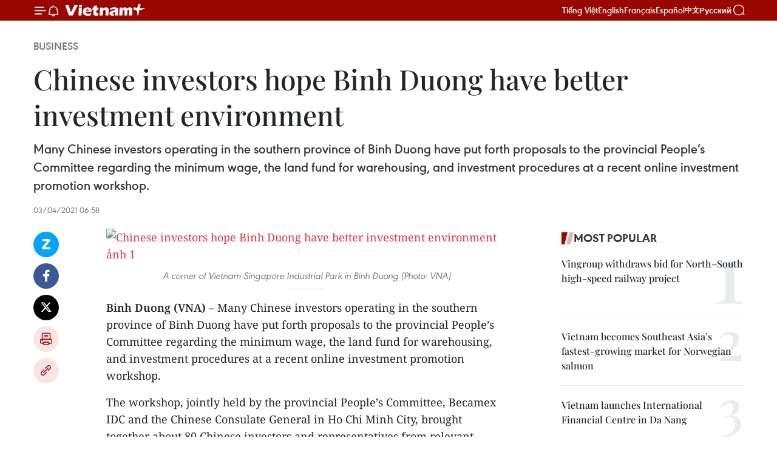

--- FILE ---
content_type: text/html;charset=utf-8
request_url: https://en.vietnamplus.vn/chinese-investors-hope-binh-duong-have-better-investment-environment-post199507.vnp
body_size: 24059
content:
<!DOCTYPE html> <html lang="en" class="en"> <head> <title>Chinese investors hope Binh Duong have better investment environment | Vietnam+ (VietnamPlus)</title> <meta name="description" content="Many Chinese investors operating in the southern province of Binh Duong have put forth proposals to the provincial People’s Committee regarding the minimum wage, the land fund for warehousing, and investment procedures at a recent online investment promotion workshop."/> <meta name="keywords" content="Chinese investors, Binh Duong, investment promotion workshop, online workshop, Vietnam, Vietnamplus, Vietnam News Agency"/> <meta name="news_keywords" content="Chinese investors, Binh Duong, investment promotion workshop, online workshop, Vietnam, Vietnamplus, Vietnam News Agency"/> <meta http-equiv="Content-Type" content="text/html; charset=utf-8" /> <meta http-equiv="X-UA-Compatible" content="IE=edge"/> <meta http-equiv="refresh" content="1800" /> <meta name="revisit-after" content="1 days" /> <meta name="viewport" content="width=device-width, initial-scale=1"> <meta http-equiv="content-language" content="vi" /> <meta name="format-detection" content="telephone=no"/> <meta name="format-detection" content="address=no"/> <meta name="apple-mobile-web-app-capable" content="yes"> <meta name="apple-mobile-web-app-status-bar-style" content="black"> <meta name="apple-mobile-web-app-title" content="Vietnam+ (VietnamPlus)"/> <meta name="referrer" content="no-referrer-when-downgrade"/> <link rel="shortcut icon" href="https://media.vietnamplus.vn/assets/web/styles/img/favicon.ico" type="image/x-icon" /> <link rel="preconnect" href="https://media.vietnamplus.vn"/> <link rel="dns-prefetch" href="https://media.vietnamplus.vn"/> <link rel="preconnect" href="//www.google-analytics.com" /> <link rel="preconnect" href="//www.googletagmanager.com" /> <link rel="preconnect" href="//stc.za.zaloapp.com" /> <link rel="preconnect" href="//fonts.googleapis.com" /> <link rel="preconnect" href="//pagead2.googlesyndication.com"/> <link rel="preconnect" href="//tpc.googlesyndication.com"/> <link rel="preconnect" href="//securepubads.g.doubleclick.net"/> <link rel="preconnect" href="//accounts.google.com"/> <link rel="preconnect" href="//adservice.google.com"/> <link rel="preconnect" href="//adservice.google.com.vn"/> <link rel="preconnect" href="//www.googletagservices.com"/> <link rel="preconnect" href="//partner.googleadservices.com"/> <link rel="preconnect" href="//tpc.googlesyndication.com"/> <link rel="preconnect" href="//za.zdn.vn"/> <link rel="preconnect" href="//sp.zalo.me"/> <link rel="preconnect" href="//connect.facebook.net"/> <link rel="preconnect" href="//www.facebook.com"/> <link rel="dns-prefetch" href="//www.google-analytics.com" /> <link rel="dns-prefetch" href="//www.googletagmanager.com" /> <link rel="dns-prefetch" href="//stc.za.zaloapp.com" /> <link rel="dns-prefetch" href="//fonts.googleapis.com" /> <link rel="dns-prefetch" href="//pagead2.googlesyndication.com"/> <link rel="dns-prefetch" href="//tpc.googlesyndication.com"/> <link rel="dns-prefetch" href="//securepubads.g.doubleclick.net"/> <link rel="dns-prefetch" href="//accounts.google.com"/> <link rel="dns-prefetch" href="//adservice.google.com"/> <link rel="dns-prefetch" href="//adservice.google.com.vn"/> <link rel="dns-prefetch" href="//www.googletagservices.com"/> <link rel="dns-prefetch" href="//partner.googleadservices.com"/> <link rel="dns-prefetch" href="//tpc.googlesyndication.com"/> <link rel="dns-prefetch" href="//za.zdn.vn"/> <link rel="dns-prefetch" href="//sp.zalo.me"/> <link rel="dns-prefetch" href="//connect.facebook.net"/> <link rel="dns-prefetch" href="//www.facebook.com"/> <link rel="dns-prefetch" href="//graph.facebook.com"/> <link rel="dns-prefetch" href="//static.xx.fbcdn.net"/> <link rel="dns-prefetch" href="//staticxx.facebook.com"/> <script> var cmsConfig = { domainDesktop: 'https://en.vietnamplus.vn', domainMobile: 'https://en.vietnamplus.vn', domainApi: 'https://en-api.vietnamplus.vn', domainStatic: 'https://media.vietnamplus.vn', domainLog: 'https://en-log.vietnamplus.vn', googleAnalytics: 'G\-ZF59SL1YG8', siteId: 0, pageType: 1, objectId: 199507, adsZone: 311, allowAds: true, adsLazy: true, antiAdblock: true, }; if (window.location.protocol !== 'https:' && window.location.hostname.indexOf('vietnamplus.vn') !== -1) { window.location = 'https://' + window.location.hostname + window.location.pathname + window.location.hash; } var USER_AGENT=window.navigator&&(window.navigator.userAgent||window.navigator.vendor)||window.opera||"",IS_MOBILE=/Android|webOS|iPhone|iPod|BlackBerry|Windows Phone|IEMobile|Mobile Safari|Opera Mini/i.test(USER_AGENT),IS_REDIRECT=!1;function setCookie(e,o,i){var n=new Date,i=(n.setTime(n.getTime()+24*i*60*60*1e3),"expires="+n.toUTCString());document.cookie=e+"="+o+"; "+i+";path=/;"}function getCookie(e){var o=document.cookie.indexOf(e+"="),i=o+e.length+1;return!o&&e!==document.cookie.substring(0,e.length)||-1===o?null:(-1===(e=document.cookie.indexOf(";",i))&&(e=document.cookie.length),unescape(document.cookie.substring(i,e)))}IS_MOBILE&&getCookie("isDesktop")&&(setCookie("isDesktop",1,-1),window.location=window.location.pathname.replace(".amp", ".vnp")+window.location.search,IS_REDIRECT=!0); </script> <script> if(USER_AGENT && USER_AGENT.indexOf("facebot") <= 0 && USER_AGENT.indexOf("facebookexternalhit") <= 0) { var query = ''; var hash = ''; if (window.location.search) query = window.location.search; if (window.location.hash) hash = window.location.hash; var canonicalUrl = 'https://en.vietnamplus.vn/chinese-investors-hope-binh-duong-have-better-investment-environment-post199507.vnp' + query + hash ; var curUrl = decodeURIComponent(window.location.href); if(!location.port && canonicalUrl.startsWith("http") && curUrl != canonicalUrl){ window.location.replace(canonicalUrl); } } </script> <meta property="fb:pages" content="120834779440" /> <meta property="fb:app_id" content="1960985707489919" /> <meta name="author" content="Vietnam+ (VietnamPlus)" /> <meta name="copyright" content="Copyright © 2026 by Vietnam+ (VietnamPlus)" /> <meta name="RATING" content="GENERAL" /> <meta name="GENERATOR" content="Vietnam+ (VietnamPlus)" /> <meta content="Vietnam+ (VietnamPlus)" itemprop="sourceOrganization" name="source"/> <meta content="news" itemprop="genre" name="medium"/> <meta name="robots" content="noarchive, max-image-preview:large, index, follow" /> <meta name="GOOGLEBOT" content="noarchive, max-image-preview:large, index, follow" /> <link rel="canonical" href="https://en.vietnamplus.vn/chinese-investors-hope-binh-duong-have-better-investment-environment-post199507.vnp" /> <meta property="og:site_name" content="Vietnam+ (VietnamPlus)"/> <meta property="og:rich_attachment" content="true"/> <meta property="og:type" content="article"/> <meta property="og:url" content="https://en.vietnamplus.vn/chinese-investors-hope-binh-duong-have-better-investment-environment-post199507.vnp"/> <meta property="og:image" content="https://mediaen.vietnamplus.vn/images/f579a678cf9e90879541752073c260057b13c5d8481cb776e5de705f2fdbc8e74e911fd48f64535ce9a55b10a931df40ec025368196de5cd434f6a6e3ac9b0c5/Binh_Duong.jpg.webp"/> <meta property="og:image:width" content="1200"/> <meta property="og:image:height" content="630"/> <meta property="og:title" content="Chinese investors hope Binh Duong have better investment environment "/> <meta property="og:description" content="Many Chinese investors operating in the southern province of Binh Duong have put forth proposals to the provincial People’s Committee regarding the minimum wage, the land fund for warehousing, and investment procedures at a recent online investment promotion workshop."/> <meta name="twitter:card" value="summary"/> <meta name="twitter:url" content="https://en.vietnamplus.vn/chinese-investors-hope-binh-duong-have-better-investment-environment-post199507.vnp"/> <meta name="twitter:title" content="Chinese investors hope Binh Duong have better investment environment "/> <meta name="twitter:description" content="Many Chinese investors operating in the southern province of Binh Duong have put forth proposals to the provincial People’s Committee regarding the minimum wage, the land fund for warehousing, and investment procedures at a recent online investment promotion workshop."/> <meta name="twitter:image" content="https://mediaen.vietnamplus.vn/images/f579a678cf9e90879541752073c260057b13c5d8481cb776e5de705f2fdbc8e74e911fd48f64535ce9a55b10a931df40ec025368196de5cd434f6a6e3ac9b0c5/Binh_Duong.jpg.webp"/> <meta name="twitter:site" content="@Vietnam+ (VietnamPlus)"/> <meta name="twitter:creator" content="@Vietnam+ (VietnamPlus)"/> <meta property="article:publisher" content="https://www.facebook.com/VietnamPlus" /> <meta property="article:tag" content="Chinese investors, Binh Duong, investment promotion workshop, online workshop, Vietnam, Vietnamplus, Vietnam News Agency"/> <meta property="article:section" content="Business" /> <meta property="article:published_time" content="2021-04-03T13:58:00+0700"/> <meta property="article:modified_time" content="2021-04-02T17:06:24+0700"/> <script type="application/ld+json"> { "@context": "http://schema.org", "@type": "Organization", "name": "Vietnam+ (VietnamPlus)", "url": "https://en.vietnamplus.vn", "logo": "https://media.vietnamplus.vn/assets/web/styles/img/logo.png", "foundingDate": "2008", "founders": [ { "@type": "Person", "name": "Thông tấn xã Việt Nam (TTXVN)" } ], "address": [ { "@type": "PostalAddress", "streetAddress": "Số 05 Lý Thường Kiệt - Hà Nội - Việt Nam", "addressLocality": "Hà Nội City", "addressRegion": "Northeast", "postalCode": "100000", "addressCountry": "VNM" } ], "contactPoint": [ { "@type": "ContactPoint", "telephone": "+84-243-941-1349", "contactType": "customer service" }, { "@type": "ContactPoint", "telephone": "+84-243-941-1348", "contactType": "customer service" } ], "sameAs": [ "https://www.facebook.com/VietnamPlus", "https://www.tiktok.com/@vietnamplus", "https://twitter.com/vietnamplus", "https://www.youtube.com/c/BaoVietnamPlus" ] } </script> <script type="application/ld+json"> { "@context" : "https://schema.org", "@type" : "WebSite", "name": "Vietnam+ (VietnamPlus)", "url": "https://en.vietnamplus.vn", "alternateName" : "Báo điện tử VIETNAMPLUS, Cơ quan của Thông tấn xã Việt Nam (TTXVN)", "potentialAction": { "@type": "SearchAction", "target": { "@type": "EntryPoint", "urlTemplate": "https://en.vietnamplus.vn/search/?q={search_term_string}" }, "query-input": "required name=search_term_string" } } </script> <script type="application/ld+json"> { "@context":"http://schema.org", "@type":"BreadcrumbList", "itemListElement":[ { "@type":"ListItem", "position":1, "item":{ "@id":"https://en.vietnamplus.vn/business/", "name":"Business" } } ] } </script> <script type="application/ld+json"> { "@context": "http://schema.org", "@type": "NewsArticle", "mainEntityOfPage":{ "@type":"WebPage", "@id":"https://en.vietnamplus.vn/chinese-investors-hope-binh-duong-have-better-investment-environment-post199507.vnp" }, "headline": "Chinese investors hope Binh Duong have better investment environment", "description": "Many Chinese investors operating in the southern province of Binh Duong have put forth proposals to the provincial People’s Committee regarding the minimum wage, the land fund for warehousing, and investment procedures at a recent online investment promotion workshop.", "image": { "@type": "ImageObject", "url": "https://mediaen.vietnamplus.vn/images/f579a678cf9e90879541752073c260057b13c5d8481cb776e5de705f2fdbc8e74e911fd48f64535ce9a55b10a931df40ec025368196de5cd434f6a6e3ac9b0c5/Binh_Duong.jpg.webp", "width" : 1200, "height" : 675 }, "datePublished": "2021-04-03T13:58:00+0700", "dateModified": "2021-04-02T17:06:24+0700", "author": { "@type": "Person", "name": "" }, "publisher": { "@type": "Organization", "name": "Vietnam+ (VietnamPlus)", "logo": { "@type": "ImageObject", "url": "https://media.vietnamplus.vn/assets/web/styles/img/logo.png" } } } </script> <link rel="preload" href="https://media.vietnamplus.vn/assets/web/styles/css/main.min-1.0.15.css" as="style"> <link rel="preload" href="https://media.vietnamplus.vn/assets/web/js/main.min-1.0.33.js" as="script"> <link rel="preload" href="https://media.vietnamplus.vn/assets/web/js/detail.min-1.0.15.js" as="script"> <link rel="preload" href="https://common.mcms.one/assets/styles/css/vietnamplus-1.0.0.css" as="style"> <link rel="stylesheet" href="https://common.mcms.one/assets/styles/css/vietnamplus-1.0.0.css"> <link id="cms-style" rel="stylesheet" href="https://media.vietnamplus.vn/assets/web/styles/css/main.min-1.0.15.css"> <style>.infographic-page { overflow-x: hidden;
}</style> <script type="text/javascript"> var _metaOgUrl = 'https://en.vietnamplus.vn/chinese-investors-hope-binh-duong-have-better-investment-environment-post199507.vnp'; var page_title = document.title; var tracked_url = window.location.pathname + window.location.search + window.location.hash; var cate_path = 'business'; if (cate_path.length > 0) { tracked_url = "/" + cate_path + tracked_url; } </script> <script async="" src="https://www.googletagmanager.com/gtag/js?id=G-ZF59SL1YG8"></script> <script> window.dataLayer = window.dataLayer || []; function gtag(){dataLayer.push(arguments);} gtag('js', new Date()); gtag('config', 'G-ZF59SL1YG8', {page_path: tracked_url}); </script> <script>window.dataLayer = window.dataLayer || [];dataLayer.push({'pageCategory': '/business'});</script> <script> window.dataLayer = window.dataLayer || []; dataLayer.push({ 'event': 'Pageview', 'articleId': '199507', 'articleTitle': 'Chinese investors hope Binh Duong have better investment environment ', 'articleCategory': 'Business', 'articleAlowAds': true, 'articleType': 'detail', 'articleTags': 'Chinese investors, Binh Duong, investment promotion workshop, online workshop, Vietnam, Vietnamplus, Vietnam News Agency', 'articlePublishDate': '2021-04-03T13:58:00+0700', 'articleThumbnail': 'https://mediaen.vietnamplus.vn/images/f579a678cf9e90879541752073c260057b13c5d8481cb776e5de705f2fdbc8e74e911fd48f64535ce9a55b10a931df40ec025368196de5cd434f6a6e3ac9b0c5/Binh_Duong.jpg.webp', 'articleShortUrl': 'https://en.vietnamplus.vn/chinese-investors-hope-binh-duong-have-better-investment-environment-post199507.vnp', 'articleFullUrl': 'https://en.vietnamplus.vn/chinese-investors-hope-binh-duong-have-better-investment-environment-post199507.vnp', }); </script> <script type='text/javascript'> gtag('event', 'article_page',{ 'articleId': '199507', 'articleTitle': 'Chinese investors hope Binh Duong have better investment environment ', 'articleCategory': 'Business', 'articleAlowAds': true, 'articleType': 'detail', 'articleTags': 'Chinese investors, Binh Duong, investment promotion workshop, online workshop, Vietnam, Vietnamplus, Vietnam News Agency', 'articlePublishDate': '2021-04-03T13:58:00+0700', 'articleThumbnail': 'https://mediaen.vietnamplus.vn/images/f579a678cf9e90879541752073c260057b13c5d8481cb776e5de705f2fdbc8e74e911fd48f64535ce9a55b10a931df40ec025368196de5cd434f6a6e3ac9b0c5/Binh_Duong.jpg.webp', 'articleShortUrl': 'https://en.vietnamplus.vn/chinese-investors-hope-binh-duong-have-better-investment-environment-post199507.vnp', 'articleFullUrl': 'https://en.vietnamplus.vn/chinese-investors-hope-binh-duong-have-better-investment-environment-post199507.vnp', }); </script> <script>(function(w,d,s,l,i){w[l]=w[l]||[];w[l].push({'gtm.start': new Date().getTime(),event:'gtm.js'});var f=d.getElementsByTagName(s)[0], j=d.createElement(s),dl=l!='dataLayer'?'&l='+l:'';j.async=true;j.src= 'https://www.googletagmanager.com/gtm.js?id='+i+dl;f.parentNode.insertBefore(j,f); })(window,document,'script','dataLayer','GTM-5WM58F3N');</script> <script type="text/javascript"> !function(){"use strict";function e(e){var t=!(arguments.length>1&&void 0!==arguments[1])||arguments[1],c=document.createElement("script");c.src=e,t?c.type="module":(c.async=!0,c.type="text/javascript",c.setAttribute("nomodule",""));var n=document.getElementsByTagName("script")[0];n.parentNode.insertBefore(c,n)}!function(t,c){!function(t,c,n){var a,o,r;n.accountId=c,null!==(a=t.marfeel)&&void 0!==a||(t.marfeel={}),null!==(o=(r=t.marfeel).cmd)&&void 0!==o||(r.cmd=[]),t.marfeel.config=n;var i="https://sdk.mrf.io/statics";e("".concat(i,"/marfeel-sdk.js?id=").concat(c),!0),e("".concat(i,"/marfeel-sdk.es5.js?id=").concat(c),!1)}(t,c,arguments.length>2&&void 0!==arguments[2]?arguments[2]:{})}(window,2272,{} )}(); </script> <script async src="https://sp.zalo.me/plugins/sdk.js"></script> </head> <body class="detail-page"> <div id="sdaWeb_SdaMasthead" class="rennab rennab-top" data-platform="1" data-position="Web_SdaMasthead"> </div> <header class=" site-header"> <div class="sticky"> <div class="container"> <i class="ic-menu"></i> <i class="ic-bell"></i> <div id="header-news" class="pick-news hidden" data-source="header-latest-news"></div> <a class="small-logo" href="/" title="Vietnam+ (VietnamPlus)">Vietnam+ (VietnamPlus)</a> <ul class="menu"> <li> <a href="https://www.vietnamplus.vn" title="Tiếng Việt" target="_blank">Tiếng Việt</a> </li> <li> <a href="https://en.vietnamplus.vn" title="English" target="_blank" rel="nofollow">English</a> </li> <li> <a href="https://fr.vietnamplus.vn" title="Français" target="_blank" rel="nofollow">Français</a> </li> <li> <a href="https://es.vietnamplus.vn" title="Español" target="_blank" rel="nofollow">Español</a> </li> <li> <a href="https://zh.vietnamplus.vn" title="中文" target="_blank" rel="nofollow">中文</a> </li> <li> <a href="https://ru.vietnamplus.vn" title="Русский" target="_blank" rel="nofollow">Русский</a> </li> </ul> <div class="search-wrapper"> <i class="ic-search"></i> <input type="text" class="search txtsearch" placeholder="Keyword"> </div> </div> </div> </header> <div class="site-body"> <div id="sdaWeb_SdaBackground" class="rennab " data-platform="1" data-position="Web_SdaBackground"> </div> <div class="container"> <div class="breadcrumb breadcrumb-detail"> <h2 class="main"> <a href="https://en.vietnamplus.vn/business/" title="Business" class="active">Business</a> </h2> </div> <div id="sdaWeb_SdaTop" class="rennab " data-platform="1" data-position="Web_SdaTop"> </div> <div class="article"> <h1 class="article__title cms-title "> Chinese investors hope Binh Duong have better investment environment </h1> <div class="article__sapo cms-desc"> Many Chinese investors operating in the southern province of Binh Duong have put forth proposals to the provincial People’s Committee regarding the minimum wage, the land fund for warehousing, and investment procedures at a recent online investment promotion workshop. </div> <div id="sdaWeb_SdaArticleAfterSapo" class="rennab " data-platform="1" data-position="Web_SdaArticleAfterSapo"> </div> <div class="article__meta"> <time class="time" datetime="2021-04-03T13:58:00+0700" data-time="1617433080" data-friendly="false">Saturday, April 03, 2021 13:58</time> <meta class="cms-date" itemprop="datePublished" content="2021-04-03T13:58:00+0700"> </div> <div class="col"> <div class="main-col content-col"> <div class="article__body zce-content-body cms-body" itemprop="articleBody"> <div class="social-pin sticky article__social"> <a href="javascript:void(0);" class="zl zalo-share-button" title="Zalo" data-href="https://en.vietnamplus.vn/chinese-investors-hope-binh-duong-have-better-investment-environment-post199507.vnp" data-oaid="4486284411240520426" data-layout="1" data-color="blue" data-customize="true">Zalo</a> <a href="javascript:void(0);" class="item fb" data-href="https://en.vietnamplus.vn/chinese-investors-hope-binh-duong-have-better-investment-environment-post199507.vnp" data-rel="facebook" title="Facebook">Facebook</a> <a href="javascript:void(0);" class="item tw" data-href="https://en.vietnamplus.vn/chinese-investors-hope-binh-duong-have-better-investment-environment-post199507.vnp" data-rel="twitter" title="Twitter">Twitter</a> <a href="javascript:void(0);" class="bookmark sendbookmark hidden" onclick="ME.sendBookmark(this, 199507);" data-id="199507" title="Bookmark">Bookmark</a> <a href="javascript:void(0);" class="print sendprint" title="Print" data-href="/print-199507.html">Print</a> <a href="javascript:void(0);" class="item link" data-href="https://en.vietnamplus.vn/chinese-investors-hope-binh-duong-have-better-investment-environment-post199507.vnp" data-rel="copy" title="Copy link">Copy link</a> </div> <div class="article-photo"> <a href="/Uploaded_EN/hd1/2021_04_02/binh_duong.jpg" rel="nofollow" target="_blank"><img alt="Chinese investors hope Binh Duong have better investment environment ảnh 1" src="[data-uri]" class="lazyload cms-photo" data-large-src="https://mediaen.vietnamplus.vn/images/d0e53d05e2a66ff390ceb759790db14e17798a18dbcf30d5292b702015bf57a6a0e9ace404ea5fa551f57c2f55c15cfd03a91f0e635241d876a9b173ce529224/binh_duong.jpg" data-src="https://mediaen.vietnamplus.vn/images/be1816f7aba1b65b5289f203216036c548098717e3fe1a80c91f974ee635096d4aab248c8066f3d5f383ea735e7af1e5/binh_duong.jpg" title="Chinese investors hope Binh Duong have better investment environment ảnh 1"></a><span>A corner of Vietnam-Singapore Industrial Park in Binh Duong (Photo: VNA)</span>
</div>
<p><strong>Binh Duong (VNA)</strong> – Many Chinese investors operating in the southern province of Binh Duong have put forth proposals to the provincial People’s Committee regarding the minimum wage, the land fund for warehousing, and investment procedures at a recent online investment promotion workshop.</p>
<p>The workshop, jointly held by the provincial People’s Committee, Becamex IDC and the Chinese Consulate General in Ho Chi Minh City, brought together about 80 Chinese investors and representatives from relevant departments and agencies in Binh Duong.</p>
<p>It provided investors with insights into the investment environment in Vietnam in general and Binh Duong in particular, while helping connect Vietnamese and Chinese businesses amid the COVID-19 pandemic.</p>
<div class="sda_middle"> <div id="sdaWeb_SdaArticleMiddle" class="rennab fyi" data-platform="1" data-position="Web_SdaArticleMiddle"> </div>
</div>
<p>Binh Duong currently has 1,515 projects worth over 8.8 billion USD, including 432 valued at 1.3 billion USD from mainland China, 845 worth 5.4 billion USD from Taiwan (China), 234 worth 2.1 billion USD from Hong Kong (China), and four worth nearly 41 million USD from Macau (China).</p>
<p>Projects mainly focus on processing and manufacturing, household utensil production, steel, and electronic components, among others.</p>
<p>Bui Minh Tri, head of the management board of industrial parks in Binh Duong, said the province is stepping up its investment attraction. It will reject, however, projects that cause environmental pollution, use many unskilled workers, and consume much energy.</p>
<p>Binh Duong encourages projects in high technology, supporting industries, and high-quality services, he emphasised.</p>
<div class="sda_middle"> <div id="sdaWeb_SdaArticleMiddle1" class="rennab fyi" data-platform="1" data-position="Web_SdaArticleMiddle1"> </div>
</div>
<div class="article-photo"> <a href="/Uploaded_EN/hd1/2021_04_02/workshop.jpg" rel="nofollow" target="_blank"><img alt="Chinese investors hope Binh Duong have better investment environment ảnh 2" src="[data-uri]" class="lazyload cms-photo" data-large-src="https://mediaen.vietnamplus.vn/images/d0e53d05e2a66ff390ceb759790db14e17798a18dbcf30d5292b702015bf57a6dd76e96f82496d752b9511fcc873c628/workshop.jpg" data-src="https://mediaen.vietnamplus.vn/images/be1816f7aba1b65b5289f203216036c548098717e3fe1a80c91f974ee635096d1d6651feaa0171c8cbf163788bf9daff/workshop.jpg" title="Chinese investors hope Binh Duong have better investment environment ảnh 2"></a><span>The online workshop on Chinese investment promotion (Photo: VNA)</span>
</div>
<p>Mai Hung Dung, Vice Chairman of the provincial People’s Committee, pledged that Binh Duong will further press ahead with administrative reforms and facilitate investment.</p>
<p>Binh Duong has also focused resources on completing socio-economic infrastructure, expanding industrial parks, training human resources, and building housing for workers, he said.</p>
<p>The province hopes to receive more support from the Chinese Consulate General in HCM City, the China Construction Bank, and business associations in the two countries regarding investment attraction, he added.</p>
<div class="sda_middle"> <div id="sdaWeb_SdaArticleMiddle2" class="rennab fyi" data-platform="1" data-position="Web_SdaArticleMiddle2"> </div>
</div>
<p>Binh Duong’s gross regional domestic product (GRDP) increased 6.91 percent last year and GRDP per capita stood at 150 million VND (6,500 USD). Its export revenue exceeded 27.43 billion USD and import value over 21.46 billion USD./.</p> <div class="article__source"> <div class="source"> <span class="name">VNA</span> </div> </div> <div id="sdaWeb_SdaArticleAfterBody" class="rennab " data-platform="1" data-position="Web_SdaArticleAfterBody"> </div> </div> <div class="article__tag"> <a class="active" href="https://en.vietnamplus.vn/tag/chinese-investors-tag1866.vnp" title="Chinese investors">#Chinese investors</a> <a class="active" href="https://en.vietnamplus.vn/tag/binh-duong-tag3690.vnp" title="Binh Duong">#Binh Duong</a> <a class="" href="https://en.vietnamplus.vn/tag.vnp?q=investment promotion workshop" title="investment promotion workshop">#investment promotion workshop</a> <a class="" href="https://en.vietnamplus.vn/tag.vnp?q=online workshop" title="online workshop">#online workshop</a> <a class="" href="https://en.vietnamplus.vn/tag/vietnam-tag10.vnp" title="Vietnam">#Vietnam</a> <a class="" href="https://en.vietnamplus.vn/tag/vietnamplus-tag3.vnp" title="Vietnamplus">#Vietnamplus</a> <a class="" href="https://en.vietnamplus.vn/tag/vietnam-news-agency-tag2.vnp" title="Vietnam News Agency">#Vietnam News Agency</a> <a class="link" href="https://en.vietnamplus.vn/region/binh-duong/82.vnp" title="Binh Duong"><i class="ic-location"></i> Binh Duong</a> <a class="link" href="https://en.vietnamplus.vn/region/china/427.vnp" title="China"><i class="ic-location"></i> China</a> </div> <div id="sdaWeb_SdaArticleAfterTag" class="rennab " data-platform="1" data-position="Web_SdaArticleAfterTag"> </div> <div class="wrap-social"> <div class="social-pin article__social"> <a href="javascript:void(0);" class="zl zalo-share-button" title="Zalo" data-href="https://en.vietnamplus.vn/chinese-investors-hope-binh-duong-have-better-investment-environment-post199507.vnp" data-oaid="4486284411240520426" data-layout="1" data-color="blue" data-customize="true">Zalo</a> <a href="javascript:void(0);" class="item fb" data-href="https://en.vietnamplus.vn/chinese-investors-hope-binh-duong-have-better-investment-environment-post199507.vnp" data-rel="facebook" title="Facebook">Facebook</a> <a href="javascript:void(0);" class="item tw" data-href="https://en.vietnamplus.vn/chinese-investors-hope-binh-duong-have-better-investment-environment-post199507.vnp" data-rel="twitter" title="Twitter">Twitter</a> <a href="javascript:void(0);" class="bookmark sendbookmark hidden" onclick="ME.sendBookmark(this, 199507);" data-id="199507" title="Bookmark">Bookmark</a> <a href="javascript:void(0);" class="print sendprint" title="Print" data-href="/print-199507.html">Print</a> <a href="javascript:void(0);" class="item link" data-href="https://en.vietnamplus.vn/chinese-investors-hope-binh-duong-have-better-investment-environment-post199507.vnp" data-rel="copy" title="Copy link">Copy link</a> </div> <a href="https://news.google.com/publications/CAAqBwgKMN-18wowlLWFAw?hl=vi&gl=VN&ceid=VN%3Avi" class="google-news" target="_blank" title="Google News">Follow VietnamPlus</a> </div> <div id="sdaWeb_SdaArticleAfterBody1" class="rennab " data-platform="1" data-position="Web_SdaArticleAfterBody1"> </div> <div id="sdaWeb_SdaArticleAfterBody2" class="rennab " data-platform="1" data-position="Web_SdaArticleAfterBody2"> </div> <div class="box-related-news"> <h3 class="box-heading"> <span class="title">Related News</span> </h3> <div class="box-content" data-source="related-news"> <article class="story"> <figure class="story__thumb"> <a class="cms-link" href="https://en.vietnamplus.vn/binh-duong-permits-foreigners-entry-for-working-post197315.vnp" title="Binh Duong permits foreigners’ entry for working"> <img class="lazyload" src="[data-uri]" data-src="https://mediaen.vietnamplus.vn/images/9319dea850fa01a58eeade80b2305b4357af0db4ef9bfea3e18009d2f930da411f61d1b1e5553cca69f30bcfc9f479e9544261ed5956f11a8d30b89cd6e41de1/Binh_Duong.jpg.webp" data-srcset="https://mediaen.vietnamplus.vn/images/9319dea850fa01a58eeade80b2305b4357af0db4ef9bfea3e18009d2f930da411f61d1b1e5553cca69f30bcfc9f479e9544261ed5956f11a8d30b89cd6e41de1/Binh_Duong.jpg.webp 1x, https://mediaen.vietnamplus.vn/images/96ce4c3abba2f1be0420300cd1a8977457af0db4ef9bfea3e18009d2f930da411f61d1b1e5553cca69f30bcfc9f479e9544261ed5956f11a8d30b89cd6e41de1/Binh_Duong.jpg.webp 2x" alt="Binh Duong permits foreigners’ entry for working"> <noscript><img src="https://mediaen.vietnamplus.vn/images/9319dea850fa01a58eeade80b2305b4357af0db4ef9bfea3e18009d2f930da411f61d1b1e5553cca69f30bcfc9f479e9544261ed5956f11a8d30b89cd6e41de1/Binh_Duong.jpg.webp" srcset="https://mediaen.vietnamplus.vn/images/9319dea850fa01a58eeade80b2305b4357af0db4ef9bfea3e18009d2f930da411f61d1b1e5553cca69f30bcfc9f479e9544261ed5956f11a8d30b89cd6e41de1/Binh_Duong.jpg.webp 1x, https://mediaen.vietnamplus.vn/images/96ce4c3abba2f1be0420300cd1a8977457af0db4ef9bfea3e18009d2f930da411f61d1b1e5553cca69f30bcfc9f479e9544261ed5956f11a8d30b89cd6e41de1/Binh_Duong.jpg.webp 2x" alt="Binh Duong permits foreigners’ entry for working" class="image-fallback"></noscript> </a> </figure> <h2 class="story__heading" data-tracking="197315"> <a class=" cms-link" href="https://en.vietnamplus.vn/binh-duong-permits-foreigners-entry-for-working-post197315.vnp" title="Binh Duong permits foreigners’ entry for working"> Binh Duong permits foreigners’ entry for working </a> </h2> <time class="time" datetime="2021-03-09T21:30:00+0700" data-time="1615300200"> 09/03/2021 21:30 </time> <div class="story__summary story__shorten"> Chairman of the Binh Duong provincial People's Committee Nguyen Hoang Thao on March 9 issued a document allowing foreign experts to enter the locality for working after the COVID-19 pandemic is kept under control. </div> </article> <article class="story"> <figure class="story__thumb"> <a class="cms-link" href="https://en.vietnamplus.vn/binh-duong-prepares-best-possible-conditions-for-japanese-investors-post197316.vnp" title="Binh Duong prepares best possible conditions for Japanese investors"> <img class="lazyload" src="[data-uri]" data-src="https://mediaen.vietnamplus.vn/images/[base64]/Binh_Duong_prepares_best_possible_conditions_for_Japanese_investors.jpg.webp" data-srcset="https://mediaen.vietnamplus.vn/images/[base64]/Binh_Duong_prepares_best_possible_conditions_for_Japanese_investors.jpg.webp 1x, https://mediaen.vietnamplus.vn/images/[base64]/Binh_Duong_prepares_best_possible_conditions_for_Japanese_investors.jpg.webp 2x" alt="Binh Duong prepares best possible conditions for Japanese investors"> <noscript><img src="https://mediaen.vietnamplus.vn/images/[base64]/Binh_Duong_prepares_best_possible_conditions_for_Japanese_investors.jpg.webp" srcset="https://mediaen.vietnamplus.vn/images/[base64]/Binh_Duong_prepares_best_possible_conditions_for_Japanese_investors.jpg.webp 1x, https://mediaen.vietnamplus.vn/images/[base64]/Binh_Duong_prepares_best_possible_conditions_for_Japanese_investors.jpg.webp 2x" alt="Binh Duong prepares best possible conditions for Japanese investors" class="image-fallback"></noscript> </a> </figure> <h2 class="story__heading" data-tracking="197316"> <a class=" cms-link" href="https://en.vietnamplus.vn/binh-duong-prepares-best-possible-conditions-for-japanese-investors-post197316.vnp" title="Binh Duong prepares best possible conditions for Japanese investors"> Binh Duong prepares best possible conditions for Japanese investors </a> </h2> <time class="time" datetime="2021-03-09T21:39:00+0700" data-time="1615300740"> 09/03/2021 21:39 </time> <div class="story__summary story__shorten"> Binh Duong is committed to creating the best conditions possible for investors, particularly those from Japan, said Chairman of the provincial People’s Committee Nguyen Hoang Thao at an online conference held on March 9 to promote Japanese investment into the southern province. </div> </article> <article class="story"> <figure class="story__thumb"> <a class="cms-link" href="https://en.vietnamplus.vn/binh-duong-promotes-green-urban-spaces-post197321.vnp" title="Binh Duong promotes green urban spaces"> <img class="lazyload" src="[data-uri]" data-src="https://mediaen.vietnamplus.vn/images/9319dea850fa01a58eeade80b2305b43ca38289111de8a5a17b1687b186ae33b003a7c95298d314aac6d182c5bd8aca5f5d4e87b39ea769b762ec0c21f38a999090b6476022bdfb9c6246fdb4c68e23fd39aa9b228ac7b6d9aa746ca40f815da/binh_duong_promotes_green_urban_spaces.jpg.webp" data-srcset="https://mediaen.vietnamplus.vn/images/9319dea850fa01a58eeade80b2305b43ca38289111de8a5a17b1687b186ae33b003a7c95298d314aac6d182c5bd8aca5f5d4e87b39ea769b762ec0c21f38a999090b6476022bdfb9c6246fdb4c68e23fd39aa9b228ac7b6d9aa746ca40f815da/binh_duong_promotes_green_urban_spaces.jpg.webp 1x, https://mediaen.vietnamplus.vn/images/96ce4c3abba2f1be0420300cd1a89774ca38289111de8a5a17b1687b186ae33b003a7c95298d314aac6d182c5bd8aca5f5d4e87b39ea769b762ec0c21f38a999090b6476022bdfb9c6246fdb4c68e23fd39aa9b228ac7b6d9aa746ca40f815da/binh_duong_promotes_green_urban_spaces.jpg.webp 2x" alt="Binh Duong promotes green urban spaces"> <noscript><img src="https://mediaen.vietnamplus.vn/images/9319dea850fa01a58eeade80b2305b43ca38289111de8a5a17b1687b186ae33b003a7c95298d314aac6d182c5bd8aca5f5d4e87b39ea769b762ec0c21f38a999090b6476022bdfb9c6246fdb4c68e23fd39aa9b228ac7b6d9aa746ca40f815da/binh_duong_promotes_green_urban_spaces.jpg.webp" srcset="https://mediaen.vietnamplus.vn/images/9319dea850fa01a58eeade80b2305b43ca38289111de8a5a17b1687b186ae33b003a7c95298d314aac6d182c5bd8aca5f5d4e87b39ea769b762ec0c21f38a999090b6476022bdfb9c6246fdb4c68e23fd39aa9b228ac7b6d9aa746ca40f815da/binh_duong_promotes_green_urban_spaces.jpg.webp 1x, https://mediaen.vietnamplus.vn/images/96ce4c3abba2f1be0420300cd1a89774ca38289111de8a5a17b1687b186ae33b003a7c95298d314aac6d182c5bd8aca5f5d4e87b39ea769b762ec0c21f38a999090b6476022bdfb9c6246fdb4c68e23fd39aa9b228ac7b6d9aa746ca40f815da/binh_duong_promotes_green_urban_spaces.jpg.webp 2x" alt="Binh Duong promotes green urban spaces" class="image-fallback"></noscript> </a> </figure> <h2 class="story__heading" data-tracking="197321"> <a class=" cms-link" href="https://en.vietnamplus.vn/binh-duong-promotes-green-urban-spaces-post197321.vnp" title="Binh Duong promotes green urban spaces"> <i class="ic-video"></i> Binh Duong promotes green urban spaces </a> </h2> <time class="time" datetime="2021-03-10T10:43:18+0700" data-time="1615347798"> 10/03/2021 10:43 </time> <div class="story__summary story__shorten"> With impressive socio-economic growth over recent years, Thu Dau Mot in southern Binh Duong province is striving to become a modern and green city to improve the quality of life of local people. </div> </article> <article class="story"> <figure class="story__thumb"> <a class="cms-link" href="https://en.vietnamplus.vn/binh-duong-holds-trade-promotion-event-to-attract-thai-investors-post198095.vnp" title="Binh Duong holds trade promotion event to attract Thai investors"> <img class="lazyload" src="[data-uri]" data-src="https://mediaen.vietnamplus.vn/images/9319dea850fa01a58eeade80b2305b4357af0db4ef9bfea3e18009d2f930da415f52f7d5383be3a26b8ba44f3ed77b40b976ee36a35bff52b584eac0fe30a755767b99c0324ef21feb4c15d816c5fb31/binh_duong_webinar.jpg.webp" data-srcset="https://mediaen.vietnamplus.vn/images/9319dea850fa01a58eeade80b2305b4357af0db4ef9bfea3e18009d2f930da415f52f7d5383be3a26b8ba44f3ed77b40b976ee36a35bff52b584eac0fe30a755767b99c0324ef21feb4c15d816c5fb31/binh_duong_webinar.jpg.webp 1x, https://mediaen.vietnamplus.vn/images/96ce4c3abba2f1be0420300cd1a8977457af0db4ef9bfea3e18009d2f930da415f52f7d5383be3a26b8ba44f3ed77b40b976ee36a35bff52b584eac0fe30a755767b99c0324ef21feb4c15d816c5fb31/binh_duong_webinar.jpg.webp 2x" alt="Binh Duong holds trade promotion event to attract Thai investors"> <noscript><img src="https://mediaen.vietnamplus.vn/images/9319dea850fa01a58eeade80b2305b4357af0db4ef9bfea3e18009d2f930da415f52f7d5383be3a26b8ba44f3ed77b40b976ee36a35bff52b584eac0fe30a755767b99c0324ef21feb4c15d816c5fb31/binh_duong_webinar.jpg.webp" srcset="https://mediaen.vietnamplus.vn/images/9319dea850fa01a58eeade80b2305b4357af0db4ef9bfea3e18009d2f930da415f52f7d5383be3a26b8ba44f3ed77b40b976ee36a35bff52b584eac0fe30a755767b99c0324ef21feb4c15d816c5fb31/binh_duong_webinar.jpg.webp 1x, https://mediaen.vietnamplus.vn/images/96ce4c3abba2f1be0420300cd1a8977457af0db4ef9bfea3e18009d2f930da415f52f7d5383be3a26b8ba44f3ed77b40b976ee36a35bff52b584eac0fe30a755767b99c0324ef21feb4c15d816c5fb31/binh_duong_webinar.jpg.webp 2x" alt="Binh Duong holds trade promotion event to attract Thai investors" class="image-fallback"></noscript> </a> </figure> <h2 class="story__heading" data-tracking="198095"> <a class=" cms-link" href="https://en.vietnamplus.vn/binh-duong-holds-trade-promotion-event-to-attract-thai-investors-post198095.vnp" title="Binh Duong holds trade promotion event to attract Thai investors"> Binh Duong holds trade promotion event to attract Thai investors </a> </h2> <time class="time" datetime="2021-03-25T19:16:00+0700" data-time="1616674560"> 25/03/2021 19:16 </time> <div class="story__summary story__shorten"> Authorities in Binh Duong province, in collaboration with Becamex IDC - a leading developer of industrial, urban and transportation infrastructure in Vietnam - hold an online conference on March 25 to promote Thai investment in the southern province. </div> </article> </div> </div> <div id="sdaWeb_SdaArticleAfterRelated" class="rennab " data-platform="1" data-position="Web_SdaArticleAfterRelated"> </div> <div class="timeline secondary"> <h3 class="box-heading"> <a href="https://en.vietnamplus.vn/business/" title="Business" class="title"> See more </a> </h3> <div class="box-content content-list" data-source="recommendation-311"> <article class="story" data-id="336558"> <figure class="story__thumb"> <a class="cms-link" href="https://en.vietnamplus.vn/small-firms-undergo-digital-transformation-amid-pressures-post336558.vnp" title="Small firms undergo digital transformation amid pressures"> <img class="lazyload" src="[data-uri]" data-src="https://mediaen.vietnamplus.vn/images/[base64]/small-firms-undergo-digital-transformation-amid-pressures.jpg.webp" data-srcset="https://mediaen.vietnamplus.vn/images/[base64]/small-firms-undergo-digital-transformation-amid-pressures.jpg.webp 1x, https://mediaen.vietnamplus.vn/images/[base64]/small-firms-undergo-digital-transformation-amid-pressures.jpg.webp 2x" alt="Small firms undergo digital transformation amid pressures"> <noscript><img src="https://mediaen.vietnamplus.vn/images/[base64]/small-firms-undergo-digital-transformation-amid-pressures.jpg.webp" srcset="https://mediaen.vietnamplus.vn/images/[base64]/small-firms-undergo-digital-transformation-amid-pressures.jpg.webp 1x, https://mediaen.vietnamplus.vn/images/[base64]/small-firms-undergo-digital-transformation-amid-pressures.jpg.webp 2x" alt="Small firms undergo digital transformation amid pressures" class="image-fallback"></noscript> </a> </figure> <h2 class="story__heading" data-tracking="336558"> <a class=" cms-link" href="https://en.vietnamplus.vn/small-firms-undergo-digital-transformation-amid-pressures-post336558.vnp" title="Small firms undergo digital transformation amid pressures"> Small firms undergo digital transformation amid pressures </a> </h2> <time class="time" datetime="2026-01-24T13:57:00+0700" data-time="1769237820"> 24/01/2026 13:57 </time> <div class="story__summary story__shorten"> <p>Unlike in the past, when the transition to the single-window mechanism was conducted manually, digital transformation is now taking place amid high compliance requirements and increasingly clear penalties.</p> </div> </article> <article class="story" data-id="336556"> <figure class="story__thumb"> <a class="cms-link" href="https://en.vietnamplus.vn/dong-thaps-ocop-products-revamped-set-sights-on-intl-markets-post336556.vnp" title="Dong Thap’s OCOP products revamped, set sights on int&#39;l markets"> <img class="lazyload" src="[data-uri]" data-src="https://mediaen.vietnamplus.vn/images/7d1b1ad3fc9563dcff6a3a0b9636850c2f9635e603c75d401bdad36e7773f041d39aa9b228ac7b6d9aa746ca40f815da/ocop.jpg.webp" data-srcset="https://mediaen.vietnamplus.vn/images/7d1b1ad3fc9563dcff6a3a0b9636850c2f9635e603c75d401bdad36e7773f041d39aa9b228ac7b6d9aa746ca40f815da/ocop.jpg.webp 1x, https://mediaen.vietnamplus.vn/images/9208427127649c9760468496aed1bd782f9635e603c75d401bdad36e7773f041d39aa9b228ac7b6d9aa746ca40f815da/ocop.jpg.webp 2x" alt="Rice-based products of Dong Thap province (Photo: VNA)"> <noscript><img src="https://mediaen.vietnamplus.vn/images/7d1b1ad3fc9563dcff6a3a0b9636850c2f9635e603c75d401bdad36e7773f041d39aa9b228ac7b6d9aa746ca40f815da/ocop.jpg.webp" srcset="https://mediaen.vietnamplus.vn/images/7d1b1ad3fc9563dcff6a3a0b9636850c2f9635e603c75d401bdad36e7773f041d39aa9b228ac7b6d9aa746ca40f815da/ocop.jpg.webp 1x, https://mediaen.vietnamplus.vn/images/9208427127649c9760468496aed1bd782f9635e603c75d401bdad36e7773f041d39aa9b228ac7b6d9aa746ca40f815da/ocop.jpg.webp 2x" alt="Rice-based products of Dong Thap province (Photo: VNA)" class="image-fallback"></noscript> </a> </figure> <h2 class="story__heading" data-tracking="336556"> <a class=" cms-link" href="https://en.vietnamplus.vn/dong-thaps-ocop-products-revamped-set-sights-on-intl-markets-post336556.vnp" title="Dong Thap’s OCOP products revamped, set sights on int&#39;l markets"> Dong Thap’s OCOP products revamped, set sights on int'l markets </a> </h2> <time class="time" datetime="2026-01-24T09:51:00+0700" data-time="1769223060"> 24/01/2026 09:51 </time> <div class="story__summary story__shorten"> <p>Dong Thap’s OCOP programme has grown beyond a rural economic initiative to become a strong driver for local businesses to upgrade both product quality and packaging to win over discerning consumers.</p> </div> </article> <article class="story" data-id="336548"> <figure class="story__thumb"> <a class="cms-link" href="https://en.vietnamplus.vn/vss-pledges-tighter-fund-management-diversified-investments-post336548.vnp" title="VSS pledges tighter fund management, diversified investments"> <img class="lazyload" src="[data-uri]" data-src="https://mediaen.vietnamplus.vn/images/7d1b1ad3fc9563dcff6a3a0b9636850c444e94ee74294e510fa2f00fa5cafe90813fcd1e0a18042b5500bcf98ed87fa6/jyt.jpg.webp" data-srcset="https://mediaen.vietnamplus.vn/images/7d1b1ad3fc9563dcff6a3a0b9636850c444e94ee74294e510fa2f00fa5cafe90813fcd1e0a18042b5500bcf98ed87fa6/jyt.jpg.webp 1x, https://mediaen.vietnamplus.vn/images/9208427127649c9760468496aed1bd78444e94ee74294e510fa2f00fa5cafe90813fcd1e0a18042b5500bcf98ed87fa6/jyt.jpg.webp 2x" alt="The VSS reported that total accumulated reserves across the social, health, and unemployment insurance funds now top 1.5 quadrillion VND. (Illustrative photo: VNA)"> <noscript><img src="https://mediaen.vietnamplus.vn/images/7d1b1ad3fc9563dcff6a3a0b9636850c444e94ee74294e510fa2f00fa5cafe90813fcd1e0a18042b5500bcf98ed87fa6/jyt.jpg.webp" srcset="https://mediaen.vietnamplus.vn/images/7d1b1ad3fc9563dcff6a3a0b9636850c444e94ee74294e510fa2f00fa5cafe90813fcd1e0a18042b5500bcf98ed87fa6/jyt.jpg.webp 1x, https://mediaen.vietnamplus.vn/images/9208427127649c9760468496aed1bd78444e94ee74294e510fa2f00fa5cafe90813fcd1e0a18042b5500bcf98ed87fa6/jyt.jpg.webp 2x" alt="The VSS reported that total accumulated reserves across the social, health, and unemployment insurance funds now top 1.5 quadrillion VND. (Illustrative photo: VNA)" class="image-fallback"></noscript> </a> </figure> <h2 class="story__heading" data-tracking="336548"> <a class=" cms-link" href="https://en.vietnamplus.vn/vss-pledges-tighter-fund-management-diversified-investments-post336548.vnp" title="VSS pledges tighter fund management, diversified investments"> VSS pledges tighter fund management, diversified investments </a> </h2> <time class="time" datetime="2026-01-24T03:32:47+0700" data-time="1769200367"> 24/01/2026 03:32 </time> <div class="story__summary story__shorten"> <p>The VSS will also impose stricter financial discipline in fund management, while pursuing broader diversification of investment portfolios, as guided by the principle of “safety, sustainability, and efficiency”. This approach aims to secure strong liquidity for prompt benefit payouts and support growth in Vietnam’s capital markets and overall economy.</p> </div> </article> <article class="story" data-id="336540"> <figure class="story__thumb"> <a class="cms-link" href="https://en.vietnamplus.vn/aft-connect-portal-links-vietnamese-clean-food-producers-post336540.vnp" title="AFT Connect portal links Vietnamese clean food producers"> <img class="lazyload" src="[data-uri]" data-src="https://mediaen.vietnamplus.vn/images/7d1b1ad3fc9563dcff6a3a0b9636850c6349dd1116d468010ae26a2cf2914d83c131248de17b6dfcc4ab6b83342a1cbf/gt.jpg.webp" data-srcset="https://mediaen.vietnamplus.vn/images/7d1b1ad3fc9563dcff6a3a0b9636850c6349dd1116d468010ae26a2cf2914d83c131248de17b6dfcc4ab6b83342a1cbf/gt.jpg.webp 1x, https://mediaen.vietnamplus.vn/images/9208427127649c9760468496aed1bd786349dd1116d468010ae26a2cf2914d83c131248de17b6dfcc4ab6b83342a1cbf/gt.jpg.webp 2x" alt="The ceremony unveiling AFT Connect portal (Photo: nhandan.vn)"> <noscript><img src="https://mediaen.vietnamplus.vn/images/7d1b1ad3fc9563dcff6a3a0b9636850c6349dd1116d468010ae26a2cf2914d83c131248de17b6dfcc4ab6b83342a1cbf/gt.jpg.webp" srcset="https://mediaen.vietnamplus.vn/images/7d1b1ad3fc9563dcff6a3a0b9636850c6349dd1116d468010ae26a2cf2914d83c131248de17b6dfcc4ab6b83342a1cbf/gt.jpg.webp 1x, https://mediaen.vietnamplus.vn/images/9208427127649c9760468496aed1bd786349dd1116d468010ae26a2cf2914d83c131248de17b6dfcc4ab6b83342a1cbf/gt.jpg.webp 2x" alt="The ceremony unveiling AFT Connect portal (Photo: nhandan.vn)" class="image-fallback"></noscript> </a> </figure> <h2 class="story__heading" data-tracking="336540"> <a class=" cms-link" href="https://en.vietnamplus.vn/aft-connect-portal-links-vietnamese-clean-food-producers-post336540.vnp" title="AFT Connect portal links Vietnamese clean food producers"> AFT Connect portal links Vietnamese clean food producers </a> </h2> <time class="time" datetime="2026-01-24T01:29:31+0700" data-time="1769192971"> 24/01/2026 01:29 </time> <div class="story__summary story__shorten"> <p>The platform is expected to serve as shared digital backbone enabling stakeholders in the clean food sector to gradually digitise, standardise, and publicly disclose information, ultimately aiding the fight against unsafe products and protecting consumer interests.</p> </div> </article> <article class="story" data-id="336550"> <figure class="story__thumb"> <a class="cms-link" href="https://en.vietnamplus.vn/ho-chi-minh-city-showcases-vietnam-international-financial-centre-at-wef-davos-2026-post336550.vnp" title="Ho Chi Minh City showcases Vietnam International Financial Centre at WEF Davos 2026"> <img class="lazyload" src="[data-uri]" data-src="https://mediaen.vietnamplus.vn/images/7d1b1ad3fc9563dcff6a3a0b9636850ce3895b7534f0393b5eb71fa2c12544b1d32ffe00c4678f2100720f6642d3d320/davos.jpg.webp" data-srcset="https://mediaen.vietnamplus.vn/images/7d1b1ad3fc9563dcff6a3a0b9636850ce3895b7534f0393b5eb71fa2c12544b1d32ffe00c4678f2100720f6642d3d320/davos.jpg.webp 1x, https://mediaen.vietnamplus.vn/images/9208427127649c9760468496aed1bd78e3895b7534f0393b5eb71fa2c12544b1d32ffe00c4678f2100720f6642d3d320/davos.jpg.webp 2x" alt="Deputy Minister of Foreign Affairs Le Anh Tuan (far left) and Hoang Nguyen Dinh, Vice Chairman of the Ho Chi Minh City People’s Committee (centre), at a meeting during their working trip to attend the WEF Davos 2026. (Photo: VNA)"> <noscript><img src="https://mediaen.vietnamplus.vn/images/7d1b1ad3fc9563dcff6a3a0b9636850ce3895b7534f0393b5eb71fa2c12544b1d32ffe00c4678f2100720f6642d3d320/davos.jpg.webp" srcset="https://mediaen.vietnamplus.vn/images/7d1b1ad3fc9563dcff6a3a0b9636850ce3895b7534f0393b5eb71fa2c12544b1d32ffe00c4678f2100720f6642d3d320/davos.jpg.webp 1x, https://mediaen.vietnamplus.vn/images/9208427127649c9760468496aed1bd78e3895b7534f0393b5eb71fa2c12544b1d32ffe00c4678f2100720f6642d3d320/davos.jpg.webp 2x" alt="Deputy Minister of Foreign Affairs Le Anh Tuan (far left) and Hoang Nguyen Dinh, Vice Chairman of the Ho Chi Minh City People’s Committee (centre), at a meeting during their working trip to attend the WEF Davos 2026. (Photo: VNA)" class="image-fallback"></noscript> </a> </figure> <h2 class="story__heading" data-tracking="336550"> <a class=" cms-link" href="https://en.vietnamplus.vn/ho-chi-minh-city-showcases-vietnam-international-financial-centre-at-wef-davos-2026-post336550.vnp" title="Ho Chi Minh City showcases Vietnam International Financial Centre at WEF Davos 2026"> Ho Chi Minh City showcases Vietnam International Financial Centre at WEF Davos 2026 </a> </h2> <time class="time" datetime="2026-01-23T16:29:00+0700" data-time="1769160540"> 23/01/2026 16:29 </time> <div class="story__summary story__shorten"> <p>The strong turnout of major corporations, strategic investors and global billionaires at bilateral meetings and sidelines discussions further underscored the growing appeal of VIFC-HCMC, fuelling expectations of large-scale international capital inflows and laying the groundwork for long-term, sustainable partnerships.</p> </div> </article> <div id="sdaWeb_SdaNative1" class="rennab " data-platform="1" data-position="Web_SdaNative1"> </div> <article class="story" data-id="336534"> <figure class="story__thumb"> <a class="cms-link" href="https://en.vietnamplus.vn/vietnams-biometric-surge-powers-digital-banking-overhaul-post336534.vnp" title="Vietnam&#39;s biometric surge powers digital banking overhaul"> <img class="lazyload" src="[data-uri]" data-src="https://mediaen.vietnamplus.vn/images/7d1b1ad3fc9563dcff6a3a0b9636850c7470ca7009692197187d2d5d6a8ac1d96d1811f5e396ffb309611b8337595828/5.jpg.webp" data-srcset="https://mediaen.vietnamplus.vn/images/7d1b1ad3fc9563dcff6a3a0b9636850c7470ca7009692197187d2d5d6a8ac1d96d1811f5e396ffb309611b8337595828/5.jpg.webp 1x, https://mediaen.vietnamplus.vn/images/9208427127649c9760468496aed1bd787470ca7009692197187d2d5d6a8ac1d96d1811f5e396ffb309611b8337595828/5.jpg.webp 2x" alt="A Vietcombank employee guides a client in biometric process (Photo: qdnd.vn)"> <noscript><img src="https://mediaen.vietnamplus.vn/images/7d1b1ad3fc9563dcff6a3a0b9636850c7470ca7009692197187d2d5d6a8ac1d96d1811f5e396ffb309611b8337595828/5.jpg.webp" srcset="https://mediaen.vietnamplus.vn/images/7d1b1ad3fc9563dcff6a3a0b9636850c7470ca7009692197187d2d5d6a8ac1d96d1811f5e396ffb309611b8337595828/5.jpg.webp 1x, https://mediaen.vietnamplus.vn/images/9208427127649c9760468496aed1bd787470ca7009692197187d2d5d6a8ac1d96d1811f5e396ffb309611b8337595828/5.jpg.webp 2x" alt="A Vietcombank employee guides a client in biometric process (Photo: qdnd.vn)" class="image-fallback"></noscript> </a> </figure> <h2 class="story__heading" data-tracking="336534"> <a class=" cms-link" href="https://en.vietnamplus.vn/vietnams-biometric-surge-powers-digital-banking-overhaul-post336534.vnp" title="Vietnam&#39;s biometric surge powers digital banking overhaul"> Vietnam's biometric surge powers digital banking overhaul </a> </h2> <time class="time" datetime="2026-01-23T14:39:45+0700" data-time="1769153985"> 23/01/2026 14:39 </time> <div class="story__summary story__shorten"> <p>As the Party identified breakthroughs in science – technology and innovation as a key driver of national progress, the mastery and adoption of biometric technologies must go hand in hand with safeguarding public trust, data security, and citizens’ interests, all aligned with the people-first philosophy guiding the country's digital agenda.</p> </div> </article> <article class="story" data-id="336533"> <figure class="story__thumb"> <a class="cms-link" href="https://en.vietnamplus.vn/da-nang-2026-spring-fair-features-200-booths-post336533.vnp" title="Da Nang 2026 spring fair features 200 booths"> <img class="lazyload" src="[data-uri]" data-src="https://mediaen.vietnamplus.vn/images/7d1b1ad3fc9563dcff6a3a0b9636850cffbfddb512d0e09bee7560e46a0e45ab544261ed5956f11a8d30b89cd6e41de1/da-nang.jpg.webp" data-srcset="https://mediaen.vietnamplus.vn/images/7d1b1ad3fc9563dcff6a3a0b9636850cffbfddb512d0e09bee7560e46a0e45ab544261ed5956f11a8d30b89cd6e41de1/da-nang.jpg.webp 1x, https://mediaen.vietnamplus.vn/images/9208427127649c9760468496aed1bd78ffbfddb512d0e09bee7560e46a0e45ab544261ed5956f11a8d30b89cd6e41de1/da-nang.jpg.webp 2x" alt="A spring fair kicks off in the central Da Nang city on January 22, 2026 (Photo: VNA)"> <noscript><img src="https://mediaen.vietnamplus.vn/images/7d1b1ad3fc9563dcff6a3a0b9636850cffbfddb512d0e09bee7560e46a0e45ab544261ed5956f11a8d30b89cd6e41de1/da-nang.jpg.webp" srcset="https://mediaen.vietnamplus.vn/images/7d1b1ad3fc9563dcff6a3a0b9636850cffbfddb512d0e09bee7560e46a0e45ab544261ed5956f11a8d30b89cd6e41de1/da-nang.jpg.webp 1x, https://mediaen.vietnamplus.vn/images/9208427127649c9760468496aed1bd78ffbfddb512d0e09bee7560e46a0e45ab544261ed5956f11a8d30b89cd6e41de1/da-nang.jpg.webp 2x" alt="A spring fair kicks off in the central Da Nang city on January 22, 2026 (Photo: VNA)" class="image-fallback"></noscript> </a> </figure> <h2 class="story__heading" data-tracking="336533"> <a class=" cms-link" href="https://en.vietnamplus.vn/da-nang-2026-spring-fair-features-200-booths-post336533.vnp" title="Da Nang 2026 spring fair features 200 booths"> Da Nang 2026 spring fair features 200 booths </a> </h2> <time class="time" datetime="2026-01-23T14:22:37+0700" data-time="1769152957"> 23/01/2026 14:22 </time> <div class="story__summary story__shorten"> <p>The fair features a diverse range of products and services, focusing on items for Tet such as food and beverages, regional specialties, OCOP products, and rural and industrial goods; fashion, footwear, cosmetics, and sports equipment; health care products and beauty services; household items, interior and exterior décor, and handicrafts; as well as equipment, technology, and services in sectors like electronics, automobiles, and telecommunications.</p> </div> </article> <article class="story" data-id="336531"> <figure class="story__thumb"> <a class="cms-link" href="https://en.vietnamplus.vn/fitch-ratings-upgrades-vietnams-senior-secured-long-term-debt-rating-to-bbb-post336531.vnp" title="Fitch Ratings upgrades Vietnam’s senior secured long-term debt rating to BBB-"> <img class="lazyload" src="[data-uri]" data-src="https://mediaen.vietnamplus.vn/images/7d1b1ad3fc9563dcff6a3a0b9636850cda8a72910991a2e02c1c581f7d52ece67de861efbcad3ce68712aac58298a8976d1811f5e396ffb309611b8337595828/fitch-ratings-vna.jpg.webp" data-srcset="https://mediaen.vietnamplus.vn/images/7d1b1ad3fc9563dcff6a3a0b9636850cda8a72910991a2e02c1c581f7d52ece67de861efbcad3ce68712aac58298a8976d1811f5e396ffb309611b8337595828/fitch-ratings-vna.jpg.webp 1x, https://mediaen.vietnamplus.vn/images/9208427127649c9760468496aed1bd78da8a72910991a2e02c1c581f7d52ece67de861efbcad3ce68712aac58298a8976d1811f5e396ffb309611b8337595828/fitch-ratings-vna.jpg.webp 2x" alt="The Ministry of Finance is working to establish a mechanism for regular and ongoing dialogue with international credit rating agencies, including Fitch, Moody’s and S&amp;P. (Illustrative image: VNA)"> <noscript><img src="https://mediaen.vietnamplus.vn/images/7d1b1ad3fc9563dcff6a3a0b9636850cda8a72910991a2e02c1c581f7d52ece67de861efbcad3ce68712aac58298a8976d1811f5e396ffb309611b8337595828/fitch-ratings-vna.jpg.webp" srcset="https://mediaen.vietnamplus.vn/images/7d1b1ad3fc9563dcff6a3a0b9636850cda8a72910991a2e02c1c581f7d52ece67de861efbcad3ce68712aac58298a8976d1811f5e396ffb309611b8337595828/fitch-ratings-vna.jpg.webp 1x, https://mediaen.vietnamplus.vn/images/9208427127649c9760468496aed1bd78da8a72910991a2e02c1c581f7d52ece67de861efbcad3ce68712aac58298a8976d1811f5e396ffb309611b8337595828/fitch-ratings-vna.jpg.webp 2x" alt="The Ministry of Finance is working to establish a mechanism for regular and ongoing dialogue with international credit rating agencies, including Fitch, Moody’s and S&amp;P. (Illustrative image: VNA)" class="image-fallback"></noscript> </a> </figure> <h2 class="story__heading" data-tracking="336531"> <a class=" cms-link" href="https://en.vietnamplus.vn/fitch-ratings-upgrades-vietnams-senior-secured-long-term-debt-rating-to-bbb-post336531.vnp" title="Fitch Ratings upgrades Vietnam’s senior secured long-term debt rating to BBB-"> Fitch Ratings upgrades Vietnam’s senior secured long-term debt rating to BBB- </a> </h2> <time class="time" datetime="2026-01-23T14:16:06+0700" data-time="1769152566"> 23/01/2026 14:16 </time> <div class="story__summary story__shorten"> <p>The rating for Vietnam’s secured long-term debt was raised to BBB-, equivalent to investment grade, one notch higher than the country’s long-term foreign-currency rating on unsecured debt, which remains at BB+. The upgrade followed Fitch’s review under its revised Sovereign Rating Criteria issued in last September, said the Ministry of Finance.</p> </div> </article> <article class="story" data-id="336514"> <figure class="story__thumb"> <a class="cms-link" href="https://en.vietnamplus.vn/livestock-product-exports-exceed-target-in-2025-post336514.vnp" title="Livestock product exports exceed target in 2025"> <img class="lazyload" src="[data-uri]" data-src="https://mediaen.vietnamplus.vn/images/7d1b1ad3fc9563dcff6a3a0b9636850cde651d1f743d6ec98c7eedb669a0c71974d8ea63ef1840841fbad7a830ae9958/479980-pork.jpg.webp" data-srcset="https://mediaen.vietnamplus.vn/images/7d1b1ad3fc9563dcff6a3a0b9636850cde651d1f743d6ec98c7eedb669a0c71974d8ea63ef1840841fbad7a830ae9958/479980-pork.jpg.webp 1x, https://mediaen.vietnamplus.vn/images/9208427127649c9760468496aed1bd78de651d1f743d6ec98c7eedb669a0c71974d8ea63ef1840841fbad7a830ae9958/479980-pork.jpg.webp 2x" alt="A packaging line of chilled pork in a company located in Ho Chi Minh City (Photo: VNA)"> <noscript><img src="https://mediaen.vietnamplus.vn/images/7d1b1ad3fc9563dcff6a3a0b9636850cde651d1f743d6ec98c7eedb669a0c71974d8ea63ef1840841fbad7a830ae9958/479980-pork.jpg.webp" srcset="https://mediaen.vietnamplus.vn/images/7d1b1ad3fc9563dcff6a3a0b9636850cde651d1f743d6ec98c7eedb669a0c71974d8ea63ef1840841fbad7a830ae9958/479980-pork.jpg.webp 1x, https://mediaen.vietnamplus.vn/images/9208427127649c9760468496aed1bd78de651d1f743d6ec98c7eedb669a0c71974d8ea63ef1840841fbad7a830ae9958/479980-pork.jpg.webp 2x" alt="A packaging line of chilled pork in a company located in Ho Chi Minh City (Photo: VNA)" class="image-fallback"></noscript> </a> </figure> <h2 class="story__heading" data-tracking="336514"> <a class=" cms-link" href="https://en.vietnamplus.vn/livestock-product-exports-exceed-target-in-2025-post336514.vnp" title="Livestock product exports exceed target in 2025"> Livestock product exports exceed target in 2025 </a> </h2> <time class="time" datetime="2026-01-23T12:19:07+0700" data-time="1769145547"> 23/01/2026 12:19 </time> <div class="story__summary story__shorten"> <p>Vietnam's livestock product export revenue reached 628 million USD in 2025, marking a 17.4% increase compared to 2024. This figure exceeded the ministry's target of 550 million USD.</p> </div> </article> <article class="story" data-id="336530"> <figure class="story__thumb"> <a class="cms-link" href="https://en.vietnamplus.vn/reference-exchange-rate-kept-unchanged-on-january-23-post336530.vnp" title="Reference exchange rate kept unchanged on January 23"> <img class="lazyload" src="[data-uri]" data-src="https://mediaen.vietnamplus.vn/images/32c46d6b037e3dd971894b4ddb3610dca049e72182ede31413d5286d9f3805b95669beaf30fadee871886cc272520e5c/exchange.jpg.webp" data-srcset="https://mediaen.vietnamplus.vn/images/32c46d6b037e3dd971894b4ddb3610dca049e72182ede31413d5286d9f3805b95669beaf30fadee871886cc272520e5c/exchange.jpg.webp 1x, https://mediaen.vietnamplus.vn/images/c27c7f5be23da1437b7f3ee4c30250aba049e72182ede31413d5286d9f3805b95669beaf30fadee871886cc272520e5c/exchange.jpg.webp 2x" alt="Illustrative photo (Source: VNA)"> <noscript><img src="https://mediaen.vietnamplus.vn/images/32c46d6b037e3dd971894b4ddb3610dca049e72182ede31413d5286d9f3805b95669beaf30fadee871886cc272520e5c/exchange.jpg.webp" srcset="https://mediaen.vietnamplus.vn/images/32c46d6b037e3dd971894b4ddb3610dca049e72182ede31413d5286d9f3805b95669beaf30fadee871886cc272520e5c/exchange.jpg.webp 1x, https://mediaen.vietnamplus.vn/images/c27c7f5be23da1437b7f3ee4c30250aba049e72182ede31413d5286d9f3805b95669beaf30fadee871886cc272520e5c/exchange.jpg.webp 2x" alt="Illustrative photo (Source: VNA)" class="image-fallback"></noscript> </a> </figure> <h2 class="story__heading" data-tracking="336530"> <a class=" cms-link" href="https://en.vietnamplus.vn/reference-exchange-rate-kept-unchanged-on-january-23-post336530.vnp" title="Reference exchange rate kept unchanged on January 23"> Reference exchange rate kept unchanged on January 23 </a> </h2> <time class="time" datetime="2026-01-23T11:43:02+0700" data-time="1769143382"> 23/01/2026 11:43 </time> <div class="story__summary story__shorten"> <p>The State Bank of Vietnam set the daily reference exchange rate at 25,125 VND/USD on January 23, unchanged from the previous day.</p> </div> </article> <article class="story" data-id="336520"> <figure class="story__thumb"> <a class="cms-link" href="https://en.vietnamplus.vn/14th-party-congress-laying-new-foundations-for-green-growth-post336520.vnp" title="14th Party Congress: Laying new foundations for green growth"> <img class="lazyload" src="[data-uri]" data-src="https://mediaen.vietnamplus.vn/images/7d1b1ad3fc9563dcff6a3a0b9636850c7803f260b4dc5b09e4182c6624aea73e813fcd1e0a18042b5500bcf98ed87fa6/1-3.jpg.webp" data-srcset="https://mediaen.vietnamplus.vn/images/7d1b1ad3fc9563dcff6a3a0b9636850c7803f260b4dc5b09e4182c6624aea73e813fcd1e0a18042b5500bcf98ed87fa6/1-3.jpg.webp 1x, https://mediaen.vietnamplus.vn/images/9208427127649c9760468496aed1bd787803f260b4dc5b09e4182c6624aea73e813fcd1e0a18042b5500bcf98ed87fa6/1-3.jpg.webp 2x" alt="Breakthrough policies, coupled with swift implementation, raise public expectations for an improved quality of life. (Photo: VNA)"> <noscript><img src="https://mediaen.vietnamplus.vn/images/7d1b1ad3fc9563dcff6a3a0b9636850c7803f260b4dc5b09e4182c6624aea73e813fcd1e0a18042b5500bcf98ed87fa6/1-3.jpg.webp" srcset="https://mediaen.vietnamplus.vn/images/7d1b1ad3fc9563dcff6a3a0b9636850c7803f260b4dc5b09e4182c6624aea73e813fcd1e0a18042b5500bcf98ed87fa6/1-3.jpg.webp 1x, https://mediaen.vietnamplus.vn/images/9208427127649c9760468496aed1bd787803f260b4dc5b09e4182c6624aea73e813fcd1e0a18042b5500bcf98ed87fa6/1-3.jpg.webp 2x" alt="Breakthrough policies, coupled with swift implementation, raise public expectations for an improved quality of life. (Photo: VNA)" class="image-fallback"></noscript> </a> </figure> <h2 class="story__heading" data-tracking="336520"> <a class=" cms-link" href="https://en.vietnamplus.vn/14th-party-congress-laying-new-foundations-for-green-growth-post336520.vnp" title="14th Party Congress: Laying new foundations for green growth"> 14th Party Congress: Laying new foundations for green growth </a> </h2> <time class="time" datetime="2026-01-23T10:23:15+0700" data-time="1769138595"> 23/01/2026 10:23 </time> <div class="story__summary story__shorten"> <p>Vietnam has been gradually moving away from a volume-oriented model towards an agricultural economy focused on value addition, quality, efficiency and sustainability.</p> </div> </article> <article class="story" data-id="336518"> <figure class="story__thumb"> <a class="cms-link" href="https://en.vietnamplus.vn/nuclear-experts-urge-century-long-commitment-at-14th-party-congress-post336518.vnp" title="Nuclear experts urge century-long commitment at 14th Party Congress"> <img class="lazyload" src="[data-uri]" data-src="https://mediaen.vietnamplus.vn/images/7d1b1ad3fc9563dcff6a3a0b9636850c437a219db35dc56fad2a0575549bbbad992ad53cbbd19402630afad6017babe2d32ffe00c4678f2100720f6642d3d320/nha-may-dien-hat-nhan.jpg.webp" data-srcset="https://mediaen.vietnamplus.vn/images/7d1b1ad3fc9563dcff6a3a0b9636850c437a219db35dc56fad2a0575549bbbad992ad53cbbd19402630afad6017babe2d32ffe00c4678f2100720f6642d3d320/nha-may-dien-hat-nhan.jpg.webp 1x, https://mediaen.vietnamplus.vn/images/9208427127649c9760468496aed1bd78437a219db35dc56fad2a0575549bbbad992ad53cbbd19402630afad6017babe2d32ffe00c4678f2100720f6642d3d320/nha-may-dien-hat-nhan.jpg.webp 2x" alt="A view of the site where the Ninh Thuan 1 Nuclear Power Plant is located in Phuoc Dinh commune, Khanh Hoa province (Photo: VNA)"> <noscript><img src="https://mediaen.vietnamplus.vn/images/7d1b1ad3fc9563dcff6a3a0b9636850c437a219db35dc56fad2a0575549bbbad992ad53cbbd19402630afad6017babe2d32ffe00c4678f2100720f6642d3d320/nha-may-dien-hat-nhan.jpg.webp" srcset="https://mediaen.vietnamplus.vn/images/7d1b1ad3fc9563dcff6a3a0b9636850c437a219db35dc56fad2a0575549bbbad992ad53cbbd19402630afad6017babe2d32ffe00c4678f2100720f6642d3d320/nha-may-dien-hat-nhan.jpg.webp 1x, https://mediaen.vietnamplus.vn/images/9208427127649c9760468496aed1bd78437a219db35dc56fad2a0575549bbbad992ad53cbbd19402630afad6017babe2d32ffe00c4678f2100720f6642d3d320/nha-may-dien-hat-nhan.jpg.webp 2x" alt="A view of the site where the Ninh Thuan 1 Nuclear Power Plant is located in Phuoc Dinh commune, Khanh Hoa province (Photo: VNA)" class="image-fallback"></noscript> </a> </figure> <h2 class="story__heading" data-tracking="336518"> <a class=" cms-link" href="https://en.vietnamplus.vn/nuclear-experts-urge-century-long-commitment-at-14th-party-congress-post336518.vnp" title="Nuclear experts urge century-long commitment at 14th Party Congress"> Nuclear experts urge century-long commitment at 14th Party Congress </a> </h2> <time class="time" datetime="2026-01-23T09:53:06+0700" data-time="1769136786"> 23/01/2026 09:53 </time> <div class="story__summary story__shorten"> <p>VietNuc’s executive board, including Chairman Bui Nguyen Hoang from the Électricité de France SA (EDF) (EDF), Ung Quoc Hung from Setec Nucléaire Group, and Vu Minh Ngoc from French National Radioactive Waste Management Agency Andra, hoped that the Congress would refine mechanisms and policies to better tap OV nuclear talents.</p> </div> </article> <article class="story" data-id="336515"> <figure class="story__thumb"> <a class="cms-link" href="https://en.vietnamplus.vn/remittances-to-ho-chi-minh-city-exceed-103-billion-usd-in-2025-post336515.vnp" title="Remittances to Ho Chi Minh City exceed 10.3 billion USD in 2025"> <img class="lazyload" src="[data-uri]" data-src="https://mediaen.vietnamplus.vn/images/7d1b1ad3fc9563dcff6a3a0b9636850c30e0cf5e0ed6a3d683e45daf481e334d80341f41c94307939f9a16e42e90efb983791ac8bc272db146f927faf99b19e1/remittances-hcm-city-vna.jpg.webp" data-srcset="https://mediaen.vietnamplus.vn/images/7d1b1ad3fc9563dcff6a3a0b9636850c30e0cf5e0ed6a3d683e45daf481e334d80341f41c94307939f9a16e42e90efb983791ac8bc272db146f927faf99b19e1/remittances-hcm-city-vna.jpg.webp 1x, https://mediaen.vietnamplus.vn/images/9208427127649c9760468496aed1bd7830e0cf5e0ed6a3d683e45daf481e334d80341f41c94307939f9a16e42e90efb983791ac8bc272db146f927faf99b19e1/remittances-hcm-city-vna.jpg.webp 2x" alt="Remittances to Ho Chi Minh City were primarily transferred via economic organisations, reaching nearly 7.43 billion USD, or about 71.8% of the total in 2025. (Photo: VNA)"> <noscript><img src="https://mediaen.vietnamplus.vn/images/7d1b1ad3fc9563dcff6a3a0b9636850c30e0cf5e0ed6a3d683e45daf481e334d80341f41c94307939f9a16e42e90efb983791ac8bc272db146f927faf99b19e1/remittances-hcm-city-vna.jpg.webp" srcset="https://mediaen.vietnamplus.vn/images/7d1b1ad3fc9563dcff6a3a0b9636850c30e0cf5e0ed6a3d683e45daf481e334d80341f41c94307939f9a16e42e90efb983791ac8bc272db146f927faf99b19e1/remittances-hcm-city-vna.jpg.webp 1x, https://mediaen.vietnamplus.vn/images/9208427127649c9760468496aed1bd7830e0cf5e0ed6a3d683e45daf481e334d80341f41c94307939f9a16e42e90efb983791ac8bc272db146f927faf99b19e1/remittances-hcm-city-vna.jpg.webp 2x" alt="Remittances to Ho Chi Minh City were primarily transferred via economic organisations, reaching nearly 7.43 billion USD, or about 71.8% of the total in 2025. (Photo: VNA)" class="image-fallback"></noscript> </a> </figure> <h2 class="story__heading" data-tracking="336515"> <a class=" cms-link" href="https://en.vietnamplus.vn/remittances-to-ho-chi-minh-city-exceed-103-billion-usd-in-2025-post336515.vnp" title="Remittances to Ho Chi Minh City exceed 10.3 billion USD in 2025"> Remittances to Ho Chi Minh City exceed 10.3 billion USD in 2025 </a> </h2> <time class="time" datetime="2026-01-23T09:17:04+0700" data-time="1769134624"> 23/01/2026 09:17 </time> <div class="story__summary story__shorten"> <p>By source region, Asia continued to be the largest contributor, with remittances approximating 5.06 billion USD, or 48.9% of the total inflows to the city.</p> </div> </article> <article class="story" data-id="336485"> <figure class="story__thumb"> <a class="cms-link" href="https://en.vietnamplus.vn/vietnam-airlines-to-operate-more-than-1300-night-flights-during-tet-holiday-post336485.vnp" title="Vietnam Airlines to operate more than 1,300 night flights during Tet holiday"> <img class="lazyload" src="[data-uri]" data-src="https://mediaen.vietnamplus.vn/images/7d1b1ad3fc9563dcff6a3a0b9636850cfcc90eccdced9cb145e3bfca43ee585f71c0dddc4fa06cddaee1b56c1ba3f4bf79bcf9faf4a4af87156edc3933638f0f/vietnam-airlines.jpg.webp" data-srcset="https://mediaen.vietnamplus.vn/images/7d1b1ad3fc9563dcff6a3a0b9636850cfcc90eccdced9cb145e3bfca43ee585f71c0dddc4fa06cddaee1b56c1ba3f4bf79bcf9faf4a4af87156edc3933638f0f/vietnam-airlines.jpg.webp 1x, https://mediaen.vietnamplus.vn/images/9208427127649c9760468496aed1bd78fcc90eccdced9cb145e3bfca43ee585f71c0dddc4fa06cddaee1b56c1ba3f4bf79bcf9faf4a4af87156edc3933638f0f/vietnam-airlines.jpg.webp 2x" alt="Vietnam Airlines plans to operate more night flights to meet travel during the Lunar New Year (Tet) holiday. (Photo: VietnamPlus)"> <noscript><img src="https://mediaen.vietnamplus.vn/images/7d1b1ad3fc9563dcff6a3a0b9636850cfcc90eccdced9cb145e3bfca43ee585f71c0dddc4fa06cddaee1b56c1ba3f4bf79bcf9faf4a4af87156edc3933638f0f/vietnam-airlines.jpg.webp" srcset="https://mediaen.vietnamplus.vn/images/7d1b1ad3fc9563dcff6a3a0b9636850cfcc90eccdced9cb145e3bfca43ee585f71c0dddc4fa06cddaee1b56c1ba3f4bf79bcf9faf4a4af87156edc3933638f0f/vietnam-airlines.jpg.webp 1x, https://mediaen.vietnamplus.vn/images/9208427127649c9760468496aed1bd78fcc90eccdced9cb145e3bfca43ee585f71c0dddc4fa06cddaee1b56c1ba3f4bf79bcf9faf4a4af87156edc3933638f0f/vietnam-airlines.jpg.webp 2x" alt="Vietnam Airlines plans to operate more night flights to meet travel during the Lunar New Year (Tet) holiday. (Photo: VietnamPlus)" class="image-fallback"></noscript> </a> </figure> <h2 class="story__heading" data-tracking="336485"> <a class=" cms-link" href="https://en.vietnamplus.vn/vietnam-airlines-to-operate-more-than-1300-night-flights-during-tet-holiday-post336485.vnp" title="Vietnam Airlines to operate more than 1,300 night flights during Tet holiday"> Vietnam Airlines to operate more than 1,300 night flights during Tet holiday </a> </h2> <time class="time" datetime="2026-01-23T05:10:26+0700" data-time="1769119826"> 23/01/2026 05:10 </time> <div class="story__summary story__shorten"> <p>The national flag carrier Vietnam Airlines plans to operate more than 1,300 night flights from February 1 to March 3, offering nearly 300,000 seats to meet surging travel demand during the Lunar New Year (Tet) holiday.</p> </div> </article> <article class="story" data-id="336478"> <figure class="story__thumb"> <a class="cms-link" href="https://en.vietnamplus.vn/industry-trade-sector-plays-core-role-in-national-development-in-new-era-official-post336478.vnp" title="Industry, trade sector plays core role in national development in new era: official"> <img class="lazyload" src="[data-uri]" data-src="https://mediaen.vietnamplus.vn/images/7d1b1ad3fc9563dcff6a3a0b9636850cf0e4e6ed198b478cb41f0848de8ea02ec131248de17b6dfcc4ab6b83342a1cbf/hy.jpg.webp" data-srcset="https://mediaen.vietnamplus.vn/images/7d1b1ad3fc9563dcff6a3a0b9636850cf0e4e6ed198b478cb41f0848de8ea02ec131248de17b6dfcc4ab6b83342a1cbf/hy.jpg.webp 1x, https://mediaen.vietnamplus.vn/images/9208427127649c9760468496aed1bd78f0e4e6ed198b478cb41f0848de8ea02ec131248de17b6dfcc4ab6b83342a1cbf/hy.jpg.webp 2x" alt="Cat Lai port in Ho Chi Minh City (Photo: VNA)"> <noscript><img src="https://mediaen.vietnamplus.vn/images/7d1b1ad3fc9563dcff6a3a0b9636850cf0e4e6ed198b478cb41f0848de8ea02ec131248de17b6dfcc4ab6b83342a1cbf/hy.jpg.webp" srcset="https://mediaen.vietnamplus.vn/images/7d1b1ad3fc9563dcff6a3a0b9636850cf0e4e6ed198b478cb41f0848de8ea02ec131248de17b6dfcc4ab6b83342a1cbf/hy.jpg.webp 1x, https://mediaen.vietnamplus.vn/images/9208427127649c9760468496aed1bd78f0e4e6ed198b478cb41f0848de8ea02ec131248de17b6dfcc4ab6b83342a1cbf/hy.jpg.webp 2x" alt="Cat Lai port in Ho Chi Minh City (Photo: VNA)" class="image-fallback"></noscript> </a> </figure> <h2 class="story__heading" data-tracking="336478"> <a class=" cms-link" href="https://en.vietnamplus.vn/industry-trade-sector-plays-core-role-in-national-development-in-new-era-official-post336478.vnp" title="Industry, trade sector plays core role in national development in new era: official"> Industry, trade sector plays core role in national development in new era: official </a> </h2> <time class="time" datetime="2026-01-23T03:42:00+0700" data-time="1769114520"> 23/01/2026 03:42 </time> <div class="story__summary story__shorten"> <p>Over the past tenure, the industry and trade sector remained a primary engine of growth, advancing development goals focused on self-reliance, modernisation, green transition, digital transformation, and broad and effective international integration.</p> </div> </article> <article class="story" data-id="336499"> <figure class="story__thumb"> <a class="cms-link" href="https://en.vietnamplus.vn/vietjet-to-launch-hanoishizuoka-route-from-april-28-post336499.vnp" title="Vietjet to launch Hanoi–Shizuoka route from April 28"> <img class="lazyload" src="[data-uri]" data-src="https://mediaen.vietnamplus.vn/images/7d1b1ad3fc9563dcff6a3a0b9636850cab0900db7e575e75e290243210f394279e73c39964a2b19e73cd81fdd28caa5bce0c0602d95ad4bf8f915be086645099d12bd55dd268c2465d778638d40f07d803a91f0e635241d876a9b173ce529224/tiep-vien-hang-khong-vietjet-1-20260122150615.jpg.webp" data-srcset="https://mediaen.vietnamplus.vn/images/7d1b1ad3fc9563dcff6a3a0b9636850cab0900db7e575e75e290243210f394279e73c39964a2b19e73cd81fdd28caa5bce0c0602d95ad4bf8f915be086645099d12bd55dd268c2465d778638d40f07d803a91f0e635241d876a9b173ce529224/tiep-vien-hang-khong-vietjet-1-20260122150615.jpg.webp 1x, https://mediaen.vietnamplus.vn/images/9208427127649c9760468496aed1bd78ab0900db7e575e75e290243210f394279e73c39964a2b19e73cd81fdd28caa5bce0c0602d95ad4bf8f915be086645099d12bd55dd268c2465d778638d40f07d803a91f0e635241d876a9b173ce529224/tiep-vien-hang-khong-vietjet-1-20260122150615.jpg.webp 2x" alt="Vietjet to launch Hanoi–Shizuoka route from April 28, 2026. (Photo: Bnews/VNA)"> <noscript><img src="https://mediaen.vietnamplus.vn/images/7d1b1ad3fc9563dcff6a3a0b9636850cab0900db7e575e75e290243210f394279e73c39964a2b19e73cd81fdd28caa5bce0c0602d95ad4bf8f915be086645099d12bd55dd268c2465d778638d40f07d803a91f0e635241d876a9b173ce529224/tiep-vien-hang-khong-vietjet-1-20260122150615.jpg.webp" srcset="https://mediaen.vietnamplus.vn/images/7d1b1ad3fc9563dcff6a3a0b9636850cab0900db7e575e75e290243210f394279e73c39964a2b19e73cd81fdd28caa5bce0c0602d95ad4bf8f915be086645099d12bd55dd268c2465d778638d40f07d803a91f0e635241d876a9b173ce529224/tiep-vien-hang-khong-vietjet-1-20260122150615.jpg.webp 1x, https://mediaen.vietnamplus.vn/images/9208427127649c9760468496aed1bd78ab0900db7e575e75e290243210f394279e73c39964a2b19e73cd81fdd28caa5bce0c0602d95ad4bf8f915be086645099d12bd55dd268c2465d778638d40f07d803a91f0e635241d876a9b173ce529224/tiep-vien-hang-khong-vietjet-1-20260122150615.jpg.webp 2x" alt="Vietjet to launch Hanoi–Shizuoka route from April 28, 2026. (Photo: Bnews/VNA)" class="image-fallback"></noscript> </a> </figure> <h2 class="story__heading" data-tracking="336499"> <a class=" cms-link" href="https://en.vietnamplus.vn/vietjet-to-launch-hanoishizuoka-route-from-april-28-post336499.vnp" title="Vietjet to launch Hanoi–Shizuoka route from April 28"> Vietjet to launch Hanoi–Shizuoka route from April 28 </a> </h2> <time class="time" datetime="2026-01-22T22:20:21+0700" data-time="1769095221"> 22/01/2026 22:20 </time> <div class="story__summary story__shorten"> <p>To mark the launch, Vietjet is offering a 20% discount on Deluxe fares (excluding taxes and fees) for passengers booking flights on Japan routes using the promo code HELLOSHIZUOKA.</p> </div> </article> <article class="story" data-id="336496"> <figure class="story__thumb"> <a class="cms-link" href="https://en.vietnamplus.vn/indonesia-ready-to-cooperate-with-vietnam-in-halal-sector-post336496.vnp" title="Indonesia ready to cooperate with Vietnam in halal sector"> <img class="lazyload" src="[data-uri]" data-src="https://mediaen.vietnamplus.vn/images/[base64]/vna-potal-indonesia-san-sang-hop-tac-voi-viet-nam-trong-linh-vuc-halal-stand.jpg.webp" data-srcset="https://mediaen.vietnamplus.vn/images/[base64]/vna-potal-indonesia-san-sang-hop-tac-voi-viet-nam-trong-linh-vuc-halal-stand.jpg.webp 1x, https://mediaen.vietnamplus.vn/images/[base64]/vna-potal-indonesia-san-sang-hop-tac-voi-viet-nam-trong-linh-vuc-halal-stand.jpg.webp 2x" alt="Ahmad Haikal Hasan, Head of the Halal Product Assurance Organising Agency (BPJPH) of Indonesia, speaks at the seminar (Photo: VNA)"> <noscript><img src="https://mediaen.vietnamplus.vn/images/[base64]/vna-potal-indonesia-san-sang-hop-tac-voi-viet-nam-trong-linh-vuc-halal-stand.jpg.webp" srcset="https://mediaen.vietnamplus.vn/images/[base64]/vna-potal-indonesia-san-sang-hop-tac-voi-viet-nam-trong-linh-vuc-halal-stand.jpg.webp 1x, https://mediaen.vietnamplus.vn/images/[base64]/vna-potal-indonesia-san-sang-hop-tac-voi-viet-nam-trong-linh-vuc-halal-stand.jpg.webp 2x" alt="Ahmad Haikal Hasan, Head of the Halal Product Assurance Organising Agency (BPJPH) of Indonesia, speaks at the seminar (Photo: VNA)" class="image-fallback"></noscript> </a> </figure> <h2 class="story__heading" data-tracking="336496"> <a class=" cms-link" href="https://en.vietnamplus.vn/indonesia-ready-to-cooperate-with-vietnam-in-halal-sector-post336496.vnp" title="Indonesia ready to cooperate with Vietnam in halal sector"> Indonesia ready to cooperate with Vietnam in halal sector </a> </h2> <time class="time" datetime="2026-01-22T21:21:50+0700" data-time="1769091710"> 22/01/2026 21:21 </time> <div class="story__summary story__shorten"> <p>Ahmad Haikal Hasan, Head of the Halal Product Assurance Organising Agency (BPJPH) of Indonesia, described Vietnam as a “potential supplier” of halal products with the capacity to play a larger role in the market, particularly in the fast-moving consumer goods (FMCG) sector. He revealed a plan to visit Vietnam next week to discuss the country’s progress in the global halal industry.</p> </div> </article> <article class="story" data-id="336506"> <figure class="story__thumb"> <a class="cms-link" href="https://en.vietnamplus.vn/thailand-week-2026-opens-in-hanoi-post336506.vnp" title="Thailand Week 2026 opens in Hanoi"> <img class="lazyload" src="[data-uri]" data-src="https://mediaen.vietnamplus.vn/images/7d1b1ad3fc9563dcff6a3a0b9636850c35df7cdec747ce082fbc4cde950775cfe0b89a19ae5afbea35d35852c6bf8fc4ceab32d8122908bf5d8f8e5a5882f34f03a91f0e635241d876a9b173ce529224/480081-5383252446798779-image.png.webp" data-srcset="https://mediaen.vietnamplus.vn/images/7d1b1ad3fc9563dcff6a3a0b9636850c35df7cdec747ce082fbc4cde950775cfe0b89a19ae5afbea35d35852c6bf8fc4ceab32d8122908bf5d8f8e5a5882f34f03a91f0e635241d876a9b173ce529224/480081-5383252446798779-image.png.webp 1x, https://mediaen.vietnamplus.vn/images/9208427127649c9760468496aed1bd7835df7cdec747ce082fbc4cde950775cfe0b89a19ae5afbea35d35852c6bf8fc4ceab32d8122908bf5d8f8e5a5882f34f03a91f0e635241d876a9b173ce529224/480081-5383252446798779-image.png.webp 2x" alt="Delegates perform the opening ceremony. (Photo: VNA)"> <noscript><img src="https://mediaen.vietnamplus.vn/images/7d1b1ad3fc9563dcff6a3a0b9636850c35df7cdec747ce082fbc4cde950775cfe0b89a19ae5afbea35d35852c6bf8fc4ceab32d8122908bf5d8f8e5a5882f34f03a91f0e635241d876a9b173ce529224/480081-5383252446798779-image.png.webp" srcset="https://mediaen.vietnamplus.vn/images/7d1b1ad3fc9563dcff6a3a0b9636850c35df7cdec747ce082fbc4cde950775cfe0b89a19ae5afbea35d35852c6bf8fc4ceab32d8122908bf5d8f8e5a5882f34f03a91f0e635241d876a9b173ce529224/480081-5383252446798779-image.png.webp 1x, https://mediaen.vietnamplus.vn/images/9208427127649c9760468496aed1bd7835df7cdec747ce082fbc4cde950775cfe0b89a19ae5afbea35d35852c6bf8fc4ceab32d8122908bf5d8f8e5a5882f34f03a91f0e635241d876a9b173ce529224/480081-5383252446798779-image.png.webp 2x" alt="Delegates perform the opening ceremony. (Photo: VNA)" class="image-fallback"></noscript> </a> </figure> <h2 class="story__heading" data-tracking="336506"> <a class=" cms-link" href="https://en.vietnamplus.vn/thailand-week-2026-opens-in-hanoi-post336506.vnp" title="Thailand Week 2026 opens in Hanoi"> Thailand Week 2026 opens in Hanoi </a> </h2> <time class="time" datetime="2026-01-22T20:38:41+0700" data-time="1769089121"> 22/01/2026 20:38 </time> <div class="story__summary story__shorten"> <p>The event brings together more than 100 companies, including Thai enterprises and Vietnamese importers, across about 120 booths. It features a wide range of Thai products aligned with consumer trends in Vietnam, including food and beverages, health and beauty, mother-and-baby and pet products, fashion and jewellery, household goods and tourism services.</p> </div> </article> <article class="story" data-id="336486"> <figure class="story__thumb"> <a class="cms-link" href="https://en.vietnamplus.vn/petrol-prices-fall-diesel-rise-in-january-22-adjustment-post336486.vnp" title="Petrol prices fall, diesel rise in January 22 adjustment"> <img class="lazyload" src="[data-uri]" data-src="https://mediaen.vietnamplus.vn/images/7d1b1ad3fc9563dcff6a3a0b9636850c3cad30deeaa78db54a9507249c95f20d60a3c4c962cff9aa9e8341acd259a516/xang-200126.jpg.webp" data-srcset="https://mediaen.vietnamplus.vn/images/7d1b1ad3fc9563dcff6a3a0b9636850c3cad30deeaa78db54a9507249c95f20d60a3c4c962cff9aa9e8341acd259a516/xang-200126.jpg.webp 1x, https://mediaen.vietnamplus.vn/images/9208427127649c9760468496aed1bd783cad30deeaa78db54a9507249c95f20d60a3c4c962cff9aa9e8341acd259a516/xang-200126.jpg.webp 2x" alt="Illustrative photo (Photo: VNA)"> <noscript><img src="https://mediaen.vietnamplus.vn/images/7d1b1ad3fc9563dcff6a3a0b9636850c3cad30deeaa78db54a9507249c95f20d60a3c4c962cff9aa9e8341acd259a516/xang-200126.jpg.webp" srcset="https://mediaen.vietnamplus.vn/images/7d1b1ad3fc9563dcff6a3a0b9636850c3cad30deeaa78db54a9507249c95f20d60a3c4c962cff9aa9e8341acd259a516/xang-200126.jpg.webp 1x, https://mediaen.vietnamplus.vn/images/9208427127649c9760468496aed1bd783cad30deeaa78db54a9507249c95f20d60a3c4c962cff9aa9e8341acd259a516/xang-200126.jpg.webp 2x" alt="Illustrative photo (Photo: VNA)" class="image-fallback"></noscript> </a> </figure> <h2 class="story__heading" data-tracking="336486"> <a class=" cms-link" href="https://en.vietnamplus.vn/petrol-prices-fall-diesel-rise-in-january-22-adjustment-post336486.vnp" title="Petrol prices fall, diesel rise in January 22 adjustment"> Petrol prices fall, diesel rise in January 22 adjustment </a> </h2> <time class="time" datetime="2026-01-22T16:40:27+0700" data-time="1769074827"> 22/01/2026 16:40 </time> <div class="story__summary story__shorten"> <p>Accordingly, E5 RON92 biofuel is capped at 18,283 VND (0.7 USD) per litre, a decrease of 93 VND, while RON95-III petrol will be sold at no more than 18,631 VND per litre, down 81 VND.</p> </div> </article> <article class="story" data-id="336470"> <figure class="story__thumb"> <a class="cms-link" href="https://en.vietnamplus.vn/vietnam-remains-singapores-third-largest-seafood-supplier-in-2025-post336470.vnp" title="Vietnam remains Singapore’s third-largest seafood supplier in 2025"> <img class="lazyload" src="[data-uri]" data-src="https://mediaen.vietnamplus.vn/images/7d1b1ad3fc9563dcff6a3a0b9636850c439d5c2727de7368707310a9e622e489bcad2afea9be9ff1535eb7df831ddc545423eaeec9cad83d41f91a42fbcc7a8e/xuat-khau-thuy-san-2201.jpg.webp" data-srcset="https://mediaen.vietnamplus.vn/images/7d1b1ad3fc9563dcff6a3a0b9636850c439d5c2727de7368707310a9e622e489bcad2afea9be9ff1535eb7df831ddc545423eaeec9cad83d41f91a42fbcc7a8e/xuat-khau-thuy-san-2201.jpg.webp 1x, https://mediaen.vietnamplus.vn/images/9208427127649c9760468496aed1bd78439d5c2727de7368707310a9e622e489bcad2afea9be9ff1535eb7df831ddc545423eaeec9cad83d41f91a42fbcc7a8e/xuat-khau-thuy-san-2201.jpg.webp 2x" alt="Illustrative image (Photo: VNA)"> <noscript><img src="https://mediaen.vietnamplus.vn/images/7d1b1ad3fc9563dcff6a3a0b9636850c439d5c2727de7368707310a9e622e489bcad2afea9be9ff1535eb7df831ddc545423eaeec9cad83d41f91a42fbcc7a8e/xuat-khau-thuy-san-2201.jpg.webp" srcset="https://mediaen.vietnamplus.vn/images/7d1b1ad3fc9563dcff6a3a0b9636850c439d5c2727de7368707310a9e622e489bcad2afea9be9ff1535eb7df831ddc545423eaeec9cad83d41f91a42fbcc7a8e/xuat-khau-thuy-san-2201.jpg.webp 1x, https://mediaen.vietnamplus.vn/images/9208427127649c9760468496aed1bd78439d5c2727de7368707310a9e622e489bcad2afea9be9ff1535eb7df831ddc545423eaeec9cad83d41f91a42fbcc7a8e/xuat-khau-thuy-san-2201.jpg.webp 2x" alt="Illustrative image (Photo: VNA)" class="image-fallback"></noscript> </a> </figure> <h2 class="story__heading" data-tracking="336470"> <a class=" cms-link" href="https://en.vietnamplus.vn/vietnam-remains-singapores-third-largest-seafood-supplier-in-2025-post336470.vnp" title="Vietnam remains Singapore’s third-largest seafood supplier in 2025"> Vietnam remains Singapore’s third-largest seafood supplier in 2025 </a> </h2> <time class="time" datetime="2026-01-22T14:42:11+0700" data-time="1769067731"> 22/01/2026 14:42 </time> <div class="story__summary story__shorten"> <p>Data released by the Accounting and Corporate Regulatory Authority of Singapore (ACRA) show that Singapore spent 125.5 million SGD (97.7 million USD) importing seafood from Vietnam last year, up 10.7% year on year, accounting for 10.3% of the city-state’s total seafood import market.</p> </div> </article> </div> <button type="button" class="more-news control__loadmore" data-page="1" data-zone="311" data-type="zone" data-layout="recommend">Load more</button> </div> </div> <div class="sub-col sidebar-right"> <div id="sidebar-top-1"> <div id="sdaWeb_SdaRightTop1" class="rennab " data-platform="1" data-position="Web_SdaRightTop1"> </div> <div id="sdaWeb_SdaRightTop2" class="rennab " data-platform="1" data-position="Web_SdaRightTop2"> </div> <div class="most-viewed fyi-position"> <h3 class="box-heading"> <a class="title" href="/mostread.vnp" title="Most popular">Most popular</a> </h3> <div class="box-content" data-source="mostread-news"> <article class="story"> <h2 class="story__heading" data-tracking="334917"> <a class=" cms-link" href="https://en.vietnamplus.vn/vingroup-withdraws-bid-for-northsouth-high-speed-railway-project-post334917.vnp" title="Vingroup withdraws bid for North–South high-speed railway project"> Vingroup withdraws bid for North–South high-speed railway project </a> </h2> </article> <article class="story"> <h2 class="story__heading" data-tracking="335195"> <a class=" cms-link" href="https://en.vietnamplus.vn/vietnam-becomes-southeast-asias-fastest-growing-market-for-norwegian-salmon-post335195.vnp" title="Vietnam becomes Southeast Asia’s fastest-growing market for Norwegian salmon"> Vietnam becomes Southeast Asia’s fastest-growing market for Norwegian salmon </a> </h2> </article> <article class="story"> <h2 class="story__heading" data-tracking="335667"> <a class=" cms-link" href="https://en.vietnamplus.vn/vietnam-launches-international-financial-centre-in-da-nang-post335667.vnp" title="Vietnam launches International Financial Centre in Da Nang"> Vietnam launches International Financial Centre in Da Nang </a> </h2> </article> <article class="story"> <h2 class="story__heading" data-tracking="335244"> <a class=" cms-link" href="https://en.vietnamplus.vn/digital-transformation-in-real-estate-brokerage-from-technology-to-ecosystem-restructuring-post335244.vnp" title="Digital transformation in real estate brokerage: From technology to ecosystem restructuring"> Digital transformation in real estate brokerage: From technology to ecosystem restructuring </a> </h2> </article> <article class="story"> <h2 class="story__heading" data-tracking="335833"> <a class=" cms-link" href="https://en.vietnamplus.vn/airasia-to-launch-bali-da-nang-route-post335833.vnp" title="AirAsia to launch Bali – Da Nang route"> AirAsia to launch Bali – Da Nang route </a> </h2> </article> </div> </div> <div id="sdaWeb_SdaRight1" class="rennab " data-platform="1" data-position="Web_SdaRight1"> </div> <div class="box-infographic fyi-position"> <h3 class="box-heading"> <a class="title" href="https://en.vietnamplus.vn/infographics/" title="Infographics"> Infographics </a> </h3> <div class="box-content" data-source="zone-box-370"> <article class="story"> <figure class="story__thumb"> <a class="cms-link" href="https://en.vietnamplus.vn/14th-national-party-congress-the-people-are-the-foundation-the-highest-measure-of-all-decisions-post336399.vnp" title="14th National Party Congress: The People are the foundation - the highest measure of all decisions"> <img class="lazyload" src="[data-uri]" data-src="https://mediaen.vietnamplus.vn/images/3a5f02df82222f812263bb43c2dff107a1a9cfa5cd0f28a572548228057946c5b99e855ba1ec83db6708110b8441342b/dan-la-goc.jpg.webp" data-srcset="https://mediaen.vietnamplus.vn/images/3a5f02df82222f812263bb43c2dff107a1a9cfa5cd0f28a572548228057946c5b99e855ba1ec83db6708110b8441342b/dan-la-goc.jpg.webp 1x, https://mediaen.vietnamplus.vn/images/aefc2555fbf662e682d63537ddca3d52a1a9cfa5cd0f28a572548228057946c5b99e855ba1ec83db6708110b8441342b/dan-la-goc.jpg.webp 2x" alt="14th National Party Congress: The People are the foundation - the highest measure of all decisions"> <noscript><img src="https://mediaen.vietnamplus.vn/images/3a5f02df82222f812263bb43c2dff107a1a9cfa5cd0f28a572548228057946c5b99e855ba1ec83db6708110b8441342b/dan-la-goc.jpg.webp" srcset="https://mediaen.vietnamplus.vn/images/3a5f02df82222f812263bb43c2dff107a1a9cfa5cd0f28a572548228057946c5b99e855ba1ec83db6708110b8441342b/dan-la-goc.jpg.webp 1x, https://mediaen.vietnamplus.vn/images/aefc2555fbf662e682d63537ddca3d52a1a9cfa5cd0f28a572548228057946c5b99e855ba1ec83db6708110b8441342b/dan-la-goc.jpg.webp 2x" alt="14th National Party Congress: The People are the foundation - the highest measure of all decisions" class="image-fallback"></noscript> </a> </figure> <h2 class="story__heading" data-tracking="336399"> <a class=" cms-link" href="https://en.vietnamplus.vn/14th-national-party-congress-the-people-are-the-foundation-the-highest-measure-of-all-decisions-post336399.vnp" title="14th National Party Congress: The People are the foundation - the highest measure of all decisions"> <i class="ic-infographic"></i> 14th National Party Congress: The People are the foundation - the highest measure of all decisions </a> </h2> <time class="time" datetime="2026-01-24T08:00:00+0700" data-time="1769216400"> 24/01/2026 08:00 </time> </article> </div> </div> <div id="sdaWeb_SdaRight2" class="rennab " data-platform="1" data-position="Web_SdaRight2"> </div> <div class="box-video fyi-position"> <h3 class="box-heading"> <a class="title" href="https://en.vietnamplus.vn/videos/" title="Videos"> Videos </a> </h3> <div class="box-content" data-source="zone-box-365"> <article class="story"> <figure class="story__thumb"> <a class="cms-link" href="https://en.vietnamplus.vn/mobile-police-on-duty-in-bitter-winter-post336596.vnp" title="Mobile police on duty in bitter winter"> <img class="lazyload" src="[data-uri]" data-src="https://mediaen.vietnamplus.vn/images/[base64]/112329-ts-sxtt-5707-dh-dang-la-chan-thep-canh-sat-co-dong-giua-mua-dong-gia-ret-ottmpg-snapshot-0057827.jpg.webp" data-srcset="https://mediaen.vietnamplus.vn/images/[base64]/112329-ts-sxtt-5707-dh-dang-la-chan-thep-canh-sat-co-dong-giua-mua-dong-gia-ret-ottmpg-snapshot-0057827.jpg.webp 1x, https://mediaen.vietnamplus.vn/images/[base64]/112329-ts-sxtt-5707-dh-dang-la-chan-thep-canh-sat-co-dong-giua-mua-dong-gia-ret-ottmpg-snapshot-0057827.jpg.webp 2x" alt="Mobile police on duty in bitter winter"> <noscript><img src="https://mediaen.vietnamplus.vn/images/[base64]/112329-ts-sxtt-5707-dh-dang-la-chan-thep-canh-sat-co-dong-giua-mua-dong-gia-ret-ottmpg-snapshot-0057827.jpg.webp" srcset="https://mediaen.vietnamplus.vn/images/[base64]/112329-ts-sxtt-5707-dh-dang-la-chan-thep-canh-sat-co-dong-giua-mua-dong-gia-ret-ottmpg-snapshot-0057827.jpg.webp 1x, https://mediaen.vietnamplus.vn/images/[base64]/112329-ts-sxtt-5707-dh-dang-la-chan-thep-canh-sat-co-dong-giua-mua-dong-gia-ret-ottmpg-snapshot-0057827.jpg.webp 2x" alt="Mobile police on duty in bitter winter" class="image-fallback"></noscript> </a> </figure> <h2 class="story__heading" data-tracking="336596"> <a class=" cms-link" href="https://en.vietnamplus.vn/mobile-police-on-duty-in-bitter-winter-post336596.vnp" title="Mobile police on duty in bitter winter"> Mobile police on duty in bitter winter </a> </h2> <time class="time" datetime="2026-01-24T08:39:46+0700" data-time="1769218786"> 24/01/2026 08:39 </time> </article> </div> </div> <div id="sdaWeb_SdaRight3" class="rennab " data-platform="1" data-position="Web_SdaRight3"> </div> <div class="box-podcast fyi-position"> <h3 class="box-heading"> <a class="title" href="https://en.vietnamplus.vn/podcast/" title="Podcast"> Podcast </a> </h3> <div class="box-content" data-source="zone-box-369"> <article class="story"> <figure class="story__thumb"> <a class="cms-link" href="https://en.vietnamplus.vn/weekly-highlights-list-of-200-members-of-the-14th-party-central-committee-announced-post336510.vnp" title="Weekly Highlights: List of 200 members of the 14th Party Central Committee announced"> <img class="lazyload" src="[data-uri]" data-src="https://mediaen.vietnamplus.vn/images/[base64]/vna-potal-dai-hoi-xiv-cua-dang-bau-ban-chap-hanh-trung-uong-khoa-xiv-8546182.jpg.webp" data-srcset="https://mediaen.vietnamplus.vn/images/[base64]/vna-potal-dai-hoi-xiv-cua-dang-bau-ban-chap-hanh-trung-uong-khoa-xiv-8546182.jpg.webp 1x, https://mediaen.vietnamplus.vn/images/[base64]/vna-potal-dai-hoi-xiv-cua-dang-bau-ban-chap-hanh-trung-uong-khoa-xiv-8546182.jpg.webp 2x" alt="Delegates cast ballots to elect the 14th-term Party Central Committee. Photo: VNA"> <noscript><img src="https://mediaen.vietnamplus.vn/images/[base64]/vna-potal-dai-hoi-xiv-cua-dang-bau-ban-chap-hanh-trung-uong-khoa-xiv-8546182.jpg.webp" srcset="https://mediaen.vietnamplus.vn/images/[base64]/vna-potal-dai-hoi-xiv-cua-dang-bau-ban-chap-hanh-trung-uong-khoa-xiv-8546182.jpg.webp 1x, https://mediaen.vietnamplus.vn/images/[base64]/vna-potal-dai-hoi-xiv-cua-dang-bau-ban-chap-hanh-trung-uong-khoa-xiv-8546182.jpg.webp 2x" alt="Delegates cast ballots to elect the 14th-term Party Central Committee. Photo: VNA" class="image-fallback"></noscript> </a> </figure> <h2 class="story__heading" data-tracking="336510"> <a class=" cms-link" href="https://en.vietnamplus.vn/weekly-highlights-list-of-200-members-of-the-14th-party-central-committee-announced-post336510.vnp" title="Weekly Highlights: List of 200 members of the 14th Party Central Committee announced"> Weekly Highlights: List of 200 members of the 14th Party Central Committee announced </a> </h2> <div class="story__meta"> <a class="link cms-link" href="https://en.vietnamplus.vn/weekly-highlights-list-of-200-members-of-the-14th-party-central-committee-announced-post336510.vnp" title="Weekly Highlights: List of 200 members of the 14th Party Central Committee announced"> Listen </a> </div> </article> <article class="story"> <figure class="story__thumb"> <a class="cms-link" href="https://en.vietnamplus.vn/vietnams-diplomacy-2025-shaping-new-stature-in-global-stage-post336025.vnp" title="Vietnam’s diplomacy 2025: Shaping new stature in global stage"> <img class="lazyload" src="[data-uri]" data-src="https://mediaen.vietnamplus.vn/images/e43c02be654c567c9f3426460d3d761b34f1485be625d327143807948b4cb65d177b1c369244b8e511e27abac6b1523b79bcf9faf4a4af87156edc3933638f0f/vietnam-new-era.jpg.webp" data-srcset="https://mediaen.vietnamplus.vn/images/e43c02be654c567c9f3426460d3d761b34f1485be625d327143807948b4cb65d177b1c369244b8e511e27abac6b1523b79bcf9faf4a4af87156edc3933638f0f/vietnam-new-era.jpg.webp 1x, https://mediaen.vietnamplus.vn/images/bb6ae45a70eb6ff6a4878c5d1e6c0a8b34f1485be625d327143807948b4cb65d177b1c369244b8e511e27abac6b1523b79bcf9faf4a4af87156edc3933638f0f/vietnam-new-era.jpg.webp 2x" alt="Vietnam’s diplomacy 2025: Shaping new stature in global stage"> <noscript><img src="https://mediaen.vietnamplus.vn/images/e43c02be654c567c9f3426460d3d761b34f1485be625d327143807948b4cb65d177b1c369244b8e511e27abac6b1523b79bcf9faf4a4af87156edc3933638f0f/vietnam-new-era.jpg.webp" srcset="https://mediaen.vietnamplus.vn/images/e43c02be654c567c9f3426460d3d761b34f1485be625d327143807948b4cb65d177b1c369244b8e511e27abac6b1523b79bcf9faf4a4af87156edc3933638f0f/vietnam-new-era.jpg.webp 1x, https://mediaen.vietnamplus.vn/images/bb6ae45a70eb6ff6a4878c5d1e6c0a8b34f1485be625d327143807948b4cb65d177b1c369244b8e511e27abac6b1523b79bcf9faf4a4af87156edc3933638f0f/vietnam-new-era.jpg.webp 2x" alt="Vietnam’s diplomacy 2025: Shaping new stature in global stage" class="image-fallback"></noscript> </a> </figure> <h2 class="story__heading" data-tracking="336025"> <a class=" cms-link" href="https://en.vietnamplus.vn/vietnams-diplomacy-2025-shaping-new-stature-in-global-stage-post336025.vnp" title="Vietnam’s diplomacy 2025: Shaping new stature in global stage"> Vietnam’s diplomacy 2025: Shaping new stature in global stage </a> </h2> <div class="story__meta"> <a class="link cms-link" href="https://en.vietnamplus.vn/vietnams-diplomacy-2025-shaping-new-stature-in-global-stage-post336025.vnp" title="Vietnam’s diplomacy 2025: Shaping new stature in global stage"> Listen </a> </div> </article> <article class="story"> <figure class="story__thumb"> <a class="cms-link" href="https://en.vietnamplus.vn/vietnam-strives-for-strategic-autonomy-in-semiconductor-era-post335916.vnp" title="Vietnam strives for strategic autonomy in semiconductor era"> <img class="lazyload" src="[data-uri]" data-src="https://mediaen.vietnamplus.vn/images/6b313851a21cf4085af0a926f97357ad09644c5bbf1b96b16d3a8a65433cd2acf4a3d0f3eab2731dda9b5a1cd4745fd224dffa77d01db798f22bbc343d93f183/vietnam-semiconductor-3.png.webp" data-srcset="https://mediaen.vietnamplus.vn/images/6b313851a21cf4085af0a926f97357ad09644c5bbf1b96b16d3a8a65433cd2acf4a3d0f3eab2731dda9b5a1cd4745fd224dffa77d01db798f22bbc343d93f183/vietnam-semiconductor-3.png.webp 1x, https://mediaen.vietnamplus.vn/images/4757e5f210783101cb12f42548731ca709644c5bbf1b96b16d3a8a65433cd2acf4a3d0f3eab2731dda9b5a1cd4745fd224dffa77d01db798f22bbc343d93f183/vietnam-semiconductor-3.png.webp 2x" alt="Vietnam strives for strategic autonomy in semiconductor era"> <noscript><img src="https://mediaen.vietnamplus.vn/images/6b313851a21cf4085af0a926f97357ad09644c5bbf1b96b16d3a8a65433cd2acf4a3d0f3eab2731dda9b5a1cd4745fd224dffa77d01db798f22bbc343d93f183/vietnam-semiconductor-3.png.webp" srcset="https://mediaen.vietnamplus.vn/images/6b313851a21cf4085af0a926f97357ad09644c5bbf1b96b16d3a8a65433cd2acf4a3d0f3eab2731dda9b5a1cd4745fd224dffa77d01db798f22bbc343d93f183/vietnam-semiconductor-3.png.webp 1x, https://mediaen.vietnamplus.vn/images/4757e5f210783101cb12f42548731ca709644c5bbf1b96b16d3a8a65433cd2acf4a3d0f3eab2731dda9b5a1cd4745fd224dffa77d01db798f22bbc343d93f183/vietnam-semiconductor-3.png.webp 2x" alt="Vietnam strives for strategic autonomy in semiconductor era" class="image-fallback"></noscript> </a> </figure> <h2 class="story__heading" data-tracking="335916"> <a class=" cms-link" href="https://en.vietnamplus.vn/vietnam-strives-for-strategic-autonomy-in-semiconductor-era-post335916.vnp" title="Vietnam strives for strategic autonomy in semiconductor era"> Vietnam strives for strategic autonomy in semiconductor era </a> </h2> <div class="story__meta"> <a class="link cms-link" href="https://en.vietnamplus.vn/vietnam-strives-for-strategic-autonomy-in-semiconductor-era-post335916.vnp" title="Vietnam strives for strategic autonomy in semiconductor era"> Listen </a> </div> </article> </div> </div> </div><div id="sidebar-sticky-1"> <div id="sdaWeb_SdaRightSticky" class="rennab " data-platform="1" data-position="Web_SdaRightSticky"> </div> </div> </div> </div> </div> <div id="sdaWeb_SdaBottom" class="rennab " data-platform="1" data-position="Web_SdaBottom"> </div> </div> </div> <div class="back-to-top"></div> <footer class="site-footer"> <div class="networks"> <div class="swiper"> <div class="swiper-wrapper"> <a class="swiper-slide item" href="https://happyvietnam.vnanet.vn/en" target="_blank" title="HappyVN" rel="nofollow"> <img src="https://mediaen.vietnamplus.vn/images/881baccd1e4f3afc9d6c745b886a5511ec1ad6b93426a2170da2f2e800476754ae2e3b171a6ba781c86ff78a2af56f4679bcf9faf4a4af87156edc3933638f0f/happyvn-8570.png.webp" alt="HappyVN"/> </a> <a class="swiper-slide item" href="https://vnanet.vn/" target="_blank" title="TTXVN" rel="nofollow"> <img src="https://mediaen.vietnamplus.vn/images/881baccd1e4f3afc9d6c745b886a5511503c867854c17d3f617133eaea99c650654b528be9a0b06df69b5f1834f60341813fcd1e0a18042b5500bcf98ed87fa6/logo-1-ttx-7454.png.webp" alt="TTXVN"/> </a> <a class="swiper-slide item" href="https://vnews.gov.vn/" target="_blank" title="VNews" rel="nofollow"> <img src="https://mediaen.vietnamplus.vn/images/881baccd1e4f3afc9d6c745b886a5511503c867854c17d3f617133eaea99c6507ea19c608705f79ba5cc5093c7e76bc02602aa3430d708403d38018b7ff0ca37/logo-9-vnews-5693.png.webp" alt="VNews"/> </a> <a class="swiper-slide item" href="https://baotintuc.vn/" target="_blank" title="Tin tức" rel="nofollow"> <img src="https://mediaen.vietnamplus.vn/images/881baccd1e4f3afc9d6c745b886a5511503c867854c17d3f617133eaea99c650d613a592f4f261f9cd84db8eba08ba57c131248de17b6dfcc4ab6b83342a1cbf/logo-2-tt-1610.png.webp" alt="Tin tức"/> </a> <a class="swiper-slide item" href="https://bnews.vn/" target="_blank" title="BNews" rel="nofollow"> <img src="https://mediaen.vietnamplus.vn/images/881baccd1e4f3afc9d6c745b886a5511503c867854c17d3f617133eaea99c65069c0079126a07d526bf5f36a1e2b48c3d32ffe00c4678f2100720f6642d3d320/logo-4-bnews-1862.jpg.webp" alt="BNews"/> </a> <a class="swiper-slide item" href="http://bizhub.vn/" target="_blank" title="Bizhub" rel="nofollow"> <img src="https://mediaen.vietnamplus.vn/images/881baccd1e4f3afc9d6c745b886a5511503c867854c17d3f617133eaea99c650a4ca67e905d9984dc4773969b060930eab4a4d3338f4858b23e2bd2e2e8fa213/logo-5-bizhub-6788.png.webp" alt="Bizhub"/> </a> <a class="swiper-slide item" href="https://vietnamnews.vn/" target="_blank" title="VNS" rel="nofollow"> <img src="https://mediaen.vietnamplus.vn/images/881baccd1e4f3afc9d6c745b886a5511503c867854c17d3f617133eaea99c6507ae1cb4f1702d29babbc3824cf04da0d813fcd1e0a18042b5500bcf98ed87fa6/logo-6-vns-9506.png.webp" alt="VNS"/> </a> <a class="swiper-slide item" href="https://lecourrier.vn/" target="_blank" title="CVN" rel="nofollow"> <img src="https://mediaen.vietnamplus.vn/images/881baccd1e4f3afc9d6c745b886a5511503c867854c17d3f617133eaea99c650924ebc9ef43923758a6041ffb50d129f813fcd1e0a18042b5500bcf98ed87fa6/logo-7-cvn-1033.png.webp" alt="CVN"/> </a> <a class="swiper-slide item" href="https://dantocmiennui.vn/" target="_blank" title="DTMN" rel="nofollow"> <img src="https://mediaen.vietnamplus.vn/images/881baccd1e4f3afc9d6c745b886a5511503c867854c17d3f617133eaea99c650cf9eced8fcf0578e9b77220e1dfbc9445bb031c6870cd29fe91bfef9fca7c0c7/logo-3-dtmn-5004.png.webp" alt="DTMN"/> </a> <a class="swiper-slide item" href="https://vietnam.vnanet.vn/vietnamese/" target="_blank" title="BA" rel="nofollow"> <img src="https://mediaen.vietnamplus.vn/images/881baccd1e4f3afc9d6c745b886a5511503c867854c17d3f617133eaea99c65051f0e629616bd3aaa995b9eccd4672c4c131248de17b6dfcc4ab6b83342a1cbf/logo-8-ba-2624.png.webp" alt="BA"/> </a> </div> </div> </div> <div class="container"> <div class="content"> <a href="https://en.vietnamplus.vn" class="logo" title="Vietnam+ (VietnamPlus)">Vietnam+ (VietnamPlus)</a> <p class="upper">Copyright, VietnamPlus, Vietnam News Agency (VNA)</p>
<p>Editor-in-chief, Mr. Tran Tien Duan.</p> </div> <div class="info"> <ul class="menu"> <li> <a href="#" title="Intellectual Property">Intellectual Property</a> </li> <li> <a href="#" title="Terms Of Use">Terms Of Use</a> </li> <li> <a href="/rss.html" title="RSS">RSS</a> </li> <li> <a href="#" title="Support">Support</a> </li> <li> <a href="#" title="Languages">Languages</a> </li> <li> <a href="/gioi-thieu.vnp" title="VNA">VNA</a> </li> <li> <a href="#" title="News Service">News Service</a> </li> <li> <a href="#" title="Advertisements">Advertisements</a> </li> <li> <a href="#" title="Contact">Contact</a> </li> </ul> <p>Licence No. 1374/GP-BTTTT dated September 11, 2008 by the Ministry of Information and Communications.</p>
<p>Tel: (+84 24) 3941.1349, Fax: (+84 24) 3941.1348</p>
<p>Email: <a href="mailto:vietnamplus@vnanet.vn" title="Email">vietnamplus@vnanet.vn</a></p>
<p>© Copyright belongs to VietnamPlus, VNA. Reproduction in any form is prohibited without written consent.</p> </div> </div> </footer> <div class="navigation"> <ul class="menu"> <li> <a href="/" class="" title="Home">Home</a> </li> <li> <a class="" href="https://en.vietnamplus.vn/politics/" title="Politics">Politics</a> </li> <li> <a class="" href="https://en.vietnamplus.vn/op-ed/" title="OP-ED">OP-ED</a> </li> <li> <a class="" href="https://en.vietnamplus.vn/world/" title="World">World</a> </li> <li> <a class="" href="https://en.vietnamplus.vn/society/" title="Society">Society</a> </li> <li> <a class="active" href="https://en.vietnamplus.vn/business/" title="Business">Business</a> </li> <li> <a class="" href="https://en.vietnamplus.vn/culturesports/" title="Culture - Sports ">Culture - Sports </a> </li> <li> <a class="" href="https://en.vietnamplus.vn/sci-tech/" title="Sci-Tech">Sci-Tech</a> </li> <li> <a class="" href="https://en.vietnamplus.vn/health/" title="Health">Health</a> </li> <li> <a class="" href="https://en.vietnamplus.vn/environment/" title="Environment">Environment</a> </li> <li> <a class="" href="https://en.vietnamplus.vn/travel/" title="Travel">Travel</a> <i class="ic-right"></i> <ul class="sub-menu"> <li> <a href="https://en.vietnamplus.vn/destinations/" title="Destinations">Destinations</a> </li> <li> <a href="https://en.vietnamplus.vn/festival/" title="Festival">Festival</a> </li> <li> <a href="https://en.vietnamplus.vn/tours/" title="Tours">Tours</a> </li> </ul> </li> <li class="other-subject"> <a href="/multimedia/" title="Media Center">Media Center</a> <ul class="sub-menu show"> <a class="" href="https://en.vietnamplus.vn/mega-story/" title="Mega Story">Mega Story</a> <a class="" href="https://en.vietnamplus.vn/infographics/" title="Infographics">Infographics</a> <a class="" href="https://en.vietnamplus.vn/photo/" title="Photos">Photos</a> <a class="" href="https://en.vietnamplus.vn/videos/" title="Videos">Videos</a> <a class="" href="https://en.vietnamplus.vn/podcast/" title="Podcast">Podcast</a> </ul> </li> </ul> </div> <script>if(!String.prototype.endsWith){String.prototype.endsWith=function(d){var c=this.length-d.length;return c>=0&&this.lastIndexOf(d)===c}}if(!String.prototype.startsWith){String.prototype.startsWith=function(c,d){d=d||0;return this.indexOf(c,d)===d}}function canUseWebP(){var b=document.createElement("canvas");if(!!(b.getContext&&b.getContext("2d"))){return b.toDataURL("image/webp").indexOf("data:image/webp")==0}return false}function replaceWebPToImage(){if(canUseWebP()){return}var f=document.getElementsByTagName("img");for(i=0;i<f.length;i++){var h=f[i];if(h&&h.src.length>0&&h.src.indexOf("/styles/img")==-1){var e=h.src;var g=h.dataset.src;if(g&&g.length>0&&(g.endsWith(".webp")||g.indexOf(".webp?")>-1)&&e.startsWith("data:image")){h.setAttribute("data-src",g.replace(".webp",""));h.setAttribute("src",g.replace(".webp",""))}else{if((e.endsWith(".webp")||e.indexOf(".webp?")>-1)){h.setAttribute("src",e.replace(".webp",""))}}}}}replaceWebPToImage();</script> <script defer src="https://common.mcms.one/assets/js/web/common.min-0.0.62.js"></script> <script defer src="https://media.vietnamplus.vn/assets/web/js/main.min-1.0.33.js"></script> <script defer src="https://media.vietnamplus.vn/assets/web/js/detail.min-1.0.15.js"></script> <div id="sdaWeb_SdaArticleInpage" class="rennab " data-platform="1" data-position="Web_SdaArticleInpage"> </div> <div id="sdaWeb_SdaArticleVideoPreroll" class="rennab " data-platform="1" data-position="Web_SdaArticleVideoPreroll"> </div> <div class="float-ads hidden" id="floating-left" style="z-index: 999; position: fixed; right: 50%; bottom: 0px; margin-right: 600px;"> <div id="sdaWeb_SdaFloatLeft" class="rennab " data-platform="1" data-position="Web_SdaFloatLeft"> </div> </div> <div class="float-ads hidden" id="floating-right" style="z-index:999;position:fixed; left:50%; bottom:0px; margin-left:600px"> <div id="sdaWeb_SdaFloatRight" class="rennab " data-platform="1" data-position="Web_SdaFloatRight"> </div> </div> <div id="sdaWeb_SdaBalloon" class="rennab " data-platform="1" data-position="Web_SdaBalloon"> </div> </body> </html>

--- FILE ---
content_type: text/html;charset=utf-8
request_url: https://en.daihoidang.vn/widget/tin-tuc.html
body_size: 4242
content:
<!DOCTYPE html> <html lang="vi"> <head> <title>Đại hội đại biểu toàn quốc lần thứ XIV của Đảng</title> <meta charset="utf-8"/> <meta http-equiv="X-UA-Compatible" content="IE=edge"/> <meta name="description" content="Đại hội đại biểu toàn quốc lần thứ XIV của Đảng"/> <meta name="description" content="Chuyên trang thông tin Đại hội Đảng XIV - Thông tấn xã Việt Nam: cập nhật văn kiện, tin tức, nhân sự, nghị quyết và kết quả Đại hội đại biểu toàn quốc lần thứ 14."> <meta name="keywords" content="Chuyên trang thông tin Đại hội Đảng XIV - Thông tấn xã Việt Nam: cập nhật văn kiện, tin tức, nhân sự, nghị quyết và kết quả Đại hội đại biểu toàn quốc lần thứ 14"> <meta name="viewport" content="width=device-width, initial-scale=1"/> <link rel="shortcut icon" href="https://cdnmedia.daihoidang.vn/assets/web/styles/img/favicon.ico"/> <link rel="stylesheet" type="text/css" href="https://cdnmedia.daihoidang.vn/assets/web/styles/css/embed-box-1.0.1.css"/> <script async defer src="https://www.googletagmanager.com/gtag/js?id=G-DNRHDD47WM"></script> <script type="text/javascript"> window.dataLayer = window.dataLayer || []; function gtag() {dataLayer.push(arguments);} gtag('js', new Date()); gtag('config', 'G-DNRHDD47WM', {cookie_flags: 'secure;samesite=none'}); </script> </head> <body> <div class="embed-news"> <h2 class="box-heading"> <a href="https://en.daihoidang.vn" class="title" target="_blank" title="14th National Party Congress">14th National Party Congress</a> </h2> <div class="box-content"> <article class="story"> <figure class="story__thumb "> <a class="cms-link" href="https://en.daihoidang.vn/france-supports-vietnams-growing-role-in-international-arena-french-ambassador-post4764.html" title="France supports Vietnam’s growing role in international arena: French Ambassador" target="_blank"> <img src="https://en-cdnmedia.daihoidang.vn/images/4e65421df7e68507f436b36866edd5f92a24a1a156bf97068fb1b8b0bd46440bf697f1cd02f5e000fc228c9761017fdbff2148aff6c577d281d3fd0da69f273c6478d260c24302954ee241090a7176c0ccf24dea03c8598d962c0e2984398cd0/french-ambassador-to-vietnam-olivier-brochet.jpg.webp" srcset="https://en-cdnmedia.daihoidang.vn/images/4e65421df7e68507f436b36866edd5f92a24a1a156bf97068fb1b8b0bd46440bf697f1cd02f5e000fc228c9761017fdbff2148aff6c577d281d3fd0da69f273c6478d260c24302954ee241090a7176c0ccf24dea03c8598d962c0e2984398cd0/french-ambassador-to-vietnam-olivier-brochet.jpg.webp 1x, https://en-cdnmedia.daihoidang.vn/images/2cef9aa0638fbeb4095f3232f6f08a3a2a24a1a156bf97068fb1b8b0bd46440bf697f1cd02f5e000fc228c9761017fdbff2148aff6c577d281d3fd0da69f273c6478d260c24302954ee241090a7176c0ccf24dea03c8598d962c0e2984398cd0/french-ambassador-to-vietnam-olivier-brochet.jpg.webp 2x" alt="French Ambassador to Vietnam Olivier Brochet (Photo: VNA)"> </a> </figure> <h2 class="story__heading" data-tracking="4764"> <a class="cms-link" href="https://en.daihoidang.vn/france-supports-vietnams-growing-role-in-international-arena-french-ambassador-post4764.html" title="France supports Vietnam’s growing role in international arena: French Ambassador" target="_blank"> France supports Vietnam’s growing role in international arena: French Ambassador </a> </h2> </article> <article class="story"> <figure class="story__thumb "> <a class="cms-link" href="https://en.daihoidang.vn/brief-biography-of-general-secretary-of-14th-party-central-committee-to-lam-post4763.html" title="Brief biography of General Secretary of 14th Party Central Committee To Lam" target="_blank"> <img src="https://en-cdnmedia.daihoidang.vn/images/4e65421df7e68507f436b36866edd5f9a46fec61545aeef9938982cfe6809581882889ea47ec185ac57aa7be13d84e5021c1e2c28af4ab21e19e042593e5a6fa2b0b09a0b91ed079fff966e78fafd1f3/party-general-secretary-to-lam-1.jpg.webp" srcset="https://en-cdnmedia.daihoidang.vn/images/4e65421df7e68507f436b36866edd5f9a46fec61545aeef9938982cfe6809581882889ea47ec185ac57aa7be13d84e5021c1e2c28af4ab21e19e042593e5a6fa2b0b09a0b91ed079fff966e78fafd1f3/party-general-secretary-to-lam-1.jpg.webp 1x, https://en-cdnmedia.daihoidang.vn/images/2cef9aa0638fbeb4095f3232f6f08a3aa46fec61545aeef9938982cfe6809581882889ea47ec185ac57aa7be13d84e5021c1e2c28af4ab21e19e042593e5a6fa2b0b09a0b91ed079fff966e78fafd1f3/party-general-secretary-to-lam-1.jpg.webp 2x" alt="General Secretary of the 14th Communist Party of Vietnam Central Committee To Lam (Photo: VNA)"> </a> </figure> <h2 class="story__heading" data-tracking="4763"> <a class="cms-link" href="https://en.daihoidang.vn/brief-biography-of-general-secretary-of-14th-party-central-committee-to-lam-post4763.html" title="Brief biography of General Secretary of 14th Party Central Committee To Lam" target="_blank"> Brief biography of General Secretary of 14th Party Central Committee To Lam </a> </h2> </article> <article class="story"> <figure class="story__thumb "> <a class="cms-link" href="https://en.daihoidang.vn/14th-party-congress-identifies-multilateral-diplomacy-as-strategic-direction-for-vietnams-diplomacy-ambassador-post4759.html" title="14th Party Congress identifies multilateral diplomacy as strategic direction for Vietnam’s diplomacy: Ambassador" target="_blank"> <img src="https://en-cdnmedia.daihoidang.vn/images/bc603df086decd7e18e00f23ff9a7e1e66cce6e148640287555ee1dfbbb21f817debe3137e2cb1493d4a463830a971ee/pic1.jpg.webp" srcset="https://en-cdnmedia.daihoidang.vn/images/bc603df086decd7e18e00f23ff9a7e1e66cce6e148640287555ee1dfbbb21f817debe3137e2cb1493d4a463830a971ee/pic1.jpg.webp 1x, https://en-cdnmedia.daihoidang.vn/images/3252b17a03b21b2669a8d1be86279cbf66cce6e148640287555ee1dfbbb21f817debe3137e2cb1493d4a463830a971ee/pic1.jpg.webp 2x" alt="Ambassador Do Hung Viet, Permanent Representative of Vietnam to the United Nations, speaks to the Vietnam News Agency (VNA) in the interview shortly after the 14th National Party Congress concluded in Hanoi on January 23. (Photo: VNA)"> </a> </figure> <h2 class="story__heading" data-tracking="4759"> <a class="cms-link" href="https://en.daihoidang.vn/14th-party-congress-identifies-multilateral-diplomacy-as-strategic-direction-for-vietnams-diplomacy-ambassador-post4759.html" title="14th Party Congress identifies multilateral diplomacy as strategic direction for Vietnam’s diplomacy: Ambassador" target="_blank"> 14th Party Congress identifies multilateral diplomacy as strategic direction for Vietnam’s diplomacy: Ambassador </a> </h2> </article> <article class="story"> <figure class="story__thumb "> <a class="cms-link" href="https://en.daihoidang.vn/special-music-shows-celebrate-success-of-14th-national-party-congress-post4760.html" title="Special music shows celebrate success of 14th National Party Congress" target="_blank"> <img src="https://en-cdnmedia.daihoidang.vn/images/[base64]/special-music-shows-celebrate-success-of-14th-national-party-congress.jpg.webp" srcset="https://en-cdnmedia.daihoidang.vn/images/[base64]/special-music-shows-celebrate-success-of-14th-national-party-congress.jpg.webp 1x, https://en-cdnmedia.daihoidang.vn/images/[base64]/special-music-shows-celebrate-success-of-14th-national-party-congress.jpg.webp 2x" alt="The Hanoi event, themed “Under the glorious flag of the Party”, takes place at My Dinh Stadium on January 23 evening. (Photo: VNA)"> </a> </figure> <h2 class="story__heading" data-tracking="4760"> <a class="cms-link" href="https://en.daihoidang.vn/special-music-shows-celebrate-success-of-14th-national-party-congress-post4760.html" title="Special music shows celebrate success of 14th National Party Congress" target="_blank"> Special music shows celebrate success of 14th National Party Congress </a> </h2> </article> <article class="story"> <figure class="story__thumb "> <a class="cms-link" href="https://en.daihoidang.vn/congratulations-sent-to-party-general-secretary-to-lam-on-re-election-post4756.html" title="Congratulations sent to Party General Secretary To Lam on re-election" target="_blank"> <img src="https://en-cdnmedia.daihoidang.vn/images/21cce176f98776841566e3259cf780b0a98dce063b219f4469240425e60261d05ef9f6de3589049e4f8a6c6ad64d7a23/to-lam-3.jpg.webp" srcset="https://en-cdnmedia.daihoidang.vn/images/21cce176f98776841566e3259cf780b0a98dce063b219f4469240425e60261d05ef9f6de3589049e4f8a6c6ad64d7a23/to-lam-3.jpg.webp 1x, https://en-cdnmedia.daihoidang.vn/images/fdf921197f3e6aeb280f97693f1f6daba98dce063b219f4469240425e60261d05ef9f6de3589049e4f8a6c6ad64d7a23/to-lam-3.jpg.webp 2x" alt="Party General Secretary To Lam at the international press conference to announce the outcomes of the 14th Party Central Committee (Photo: VNA)"> </a> </figure> <h2 class="story__heading" data-tracking="4756"> <a class="cms-link" href="https://en.daihoidang.vn/congratulations-sent-to-party-general-secretary-to-lam-on-re-election-post4756.html" title="Congratulations sent to Party General Secretary To Lam on re-election" target="_blank"> Congratulations sent to Party General Secretary To Lam on re-election </a> </h2> </article> <article class="story"> <figure class="story__thumb "> <a class="cms-link" href="https://en.daihoidang.vn/nearly-900-congratulatory-messages-sent-to-14th-national-party-congress-post4758.html" title="Nearly 900 congratulatory messages sent to 14th National Party Congress" target="_blank"> <img src="https://en-cdnmedia.daihoidang.vn/images/7363311efd711ce6f511e9e35a9958fa7bc5a499f2c9bd96f388af7ff576261d1b7c19881a46d6f45a8c8549a76421a7f92d2ca9daea69a22316b59a0e93f1a5/party-congress.jpg.webp" srcset="https://en-cdnmedia.daihoidang.vn/images/7363311efd711ce6f511e9e35a9958fa7bc5a499f2c9bd96f388af7ff576261d1b7c19881a46d6f45a8c8549a76421a7f92d2ca9daea69a22316b59a0e93f1a5/party-congress.jpg.webp 1x, https://en-cdnmedia.daihoidang.vn/images/693c9737b99140831d749160425c7c667bc5a499f2c9bd96f388af7ff576261d1b7c19881a46d6f45a8c8549a76421a7f92d2ca9daea69a22316b59a0e93f1a5/party-congress.jpg.webp 2x" alt="Members of 14th Party Central Commitee make debut (Photo: VNA)"> </a> </figure> <h2 class="story__heading" data-tracking="4758"> <a class="cms-link" href="https://en.daihoidang.vn/nearly-900-congratulatory-messages-sent-to-14th-national-party-congress-post4758.html" title="Nearly 900 congratulatory messages sent to 14th National Party Congress" target="_blank"> Nearly 900 congratulatory messages sent to 14th National Party Congress </a> </h2> </article> <article class="story"> <figure class="story__thumb "> <a class="cms-link" href="https://en.daihoidang.vn/party-general-secretary-to-lam-chairs-intl-press-conference-to-announce-outcomes-of-14th-national-party-congress-post4749.html" title="Party General Secretary To Lam chairs int&#39;l press conference to announce outcomes of 14th National Party Congress" target="_blank"> <img src="https://en-cdnmedia.daihoidang.vn/images/7363311efd711ce6f511e9e35a9958fa2b2b305056ee2ab5de772c93de2f9ed78e37505bac2082d5bf589c16e7ebbfec/to-lam-1.jpg.webp" srcset="https://en-cdnmedia.daihoidang.vn/images/7363311efd711ce6f511e9e35a9958fa2b2b305056ee2ab5de772c93de2f9ed78e37505bac2082d5bf589c16e7ebbfec/to-lam-1.jpg.webp 1x, https://en-cdnmedia.daihoidang.vn/images/693c9737b99140831d749160425c7c662b2b305056ee2ab5de772c93de2f9ed78e37505bac2082d5bf589c16e7ebbfec/to-lam-1.jpg.webp 2x" alt="Party General Secretary To Lam on January 23 chairs an international press conference to announce the outcomes of the 14th National Congress of the Communist Party of Vietnam (Photo: VNA)"> </a> </figure> <h2 class="story__heading" data-tracking="4749"> <a class="cms-link" href="https://en.daihoidang.vn/party-general-secretary-to-lam-chairs-intl-press-conference-to-announce-outcomes-of-14th-national-party-congress-post4749.html" title="Party General Secretary To Lam chairs int&#39;l press conference to announce outcomes of 14th National Party Congress" target="_blank"> Party General Secretary To Lam chairs int'l press conference to announce outcomes of 14th National Party Congress </a> </h2> </article> <article class="story"> <figure class="story__thumb "> <a class="cms-link" href="https://en.daihoidang.vn/14th-national-party-congress-intl-media-highlight-message-of-stability-unity-reform-development-post4750.html" title="14th National Party Congress: Int&#39;l media highlight message of stability, unity, reform, development" target="_blank"> <img src="https://en-cdnmedia.daihoidang.vn/images/7363311efd711ce6f511e9e35a9958fae830629797a08217c22ac580984d5b3a6a38b11d28ab737a78e2ed957edeeb41/hoi-nghi.jpg.webp" srcset="https://en-cdnmedia.daihoidang.vn/images/7363311efd711ce6f511e9e35a9958fae830629797a08217c22ac580984d5b3a6a38b11d28ab737a78e2ed957edeeb41/hoi-nghi.jpg.webp 1x, https://en-cdnmedia.daihoidang.vn/images/693c9737b99140831d749160425c7c66e830629797a08217c22ac580984d5b3a6a38b11d28ab737a78e2ed957edeeb41/hoi-nghi.jpg.webp 2x" alt="Members of the Party Central Committee attended the National Party Congress (Photo: VNA)"> </a> </figure> <h2 class="story__heading" data-tracking="4750"> <a class="cms-link" href="https://en.daihoidang.vn/14th-national-party-congress-intl-media-highlight-message-of-stability-unity-reform-development-post4750.html" title="14th National Party Congress: Int&#39;l media highlight message of stability, unity, reform, development" target="_blank"> 14th National Party Congress: Int'l media highlight message of stability, unity, reform, development </a> </h2> </article> <article class="story"> <figure class="story__thumb "> <a class="cms-link" href="https://en.daihoidang.vn/renewing-mindset-setting-development-vision-through-2045-party-general-secretary-to-lam-post4747.html" title="Renewing mindset, setting development vision through 2045: Party General Secretary To Lam" target="_blank"> <img src="https://en-cdnmedia.daihoidang.vn/images/f1ea6179c23101bf5f4ac590ad43385ba963e0135435e4909c8d52baec263af85cc91a873e7852e2ee8999e9b104be46/press.jpg.webp" srcset="https://en-cdnmedia.daihoidang.vn/images/f1ea6179c23101bf5f4ac590ad43385ba963e0135435e4909c8d52baec263af85cc91a873e7852e2ee8999e9b104be46/press.jpg.webp 1x, https://en-cdnmedia.daihoidang.vn/images/cb69a5c17308b8d250b82eb31a417170a963e0135435e4909c8d52baec263af85cc91a873e7852e2ee8999e9b104be46/press.jpg.webp 2x" alt="Party General Secretary To Lam speaks at an international press conference announcing the results of the 14th National Party Congress on the afternoon of January 23. (Photo: VNA)"> </a> </figure> <h2 class="story__heading" data-tracking="4747"> <a class="cms-link" href="https://en.daihoidang.vn/renewing-mindset-setting-development-vision-through-2045-party-general-secretary-to-lam-post4747.html" title="Renewing mindset, setting development vision through 2045: Party General Secretary To Lam" target="_blank"> Renewing mindset, setting development vision through 2045: Party General Secretary To Lam </a> </h2> </article> <article class="story"> <figure class="story__thumb "> <a class="cms-link" href="https://en.daihoidang.vn/vietnamese-in-malaysia-pin-high-hopes-on-nations-new-development-phase-post4751.html" title="Vietnamese in Malaysia pin high hopes on nation’s new development phase" target="_blank"> <img src="https://en-cdnmedia.daihoidang.vn/images/[base64]/vna-potal-dai-hoi-xiv-cua-dang-dong-long-cung-dat-nuoc-buoc-vao-ky-nguyen-moi-8548127.jpg.webp" srcset="https://en-cdnmedia.daihoidang.vn/images/[base64]/vna-potal-dai-hoi-xiv-cua-dang-dong-long-cung-dat-nuoc-buoc-vao-ky-nguyen-moi-8548127.jpg.webp 1x, https://en-cdnmedia.daihoidang.vn/images/[base64]/vna-potal-dai-hoi-xiv-cua-dang-dong-long-cung-dat-nuoc-buoc-vao-ky-nguyen-moi-8548127.jpg.webp 2x" alt="Vietnamese people take part in activities celebrating the 80th anniversary of Vietnam’s National Day in Kuala Lumpur, Malaysia. (Photo: VNA)"> </a> </figure> <h2 class="story__heading" data-tracking="4751"> <a class="cms-link" href="https://en.daihoidang.vn/vietnamese-in-malaysia-pin-high-hopes-on-nations-new-development-phase-post4751.html" title="Vietnamese in Malaysia pin high hopes on nation’s new development phase" target="_blank"> Vietnamese in Malaysia pin high hopes on nation’s new development phase </a> </h2> </article> <article class="story"> <figure class="story__thumb "> <a class="cms-link" href="https://en.daihoidang.vn/intl-friends-show-confidence-in-vietnams-steady-development-in-new-era-post4752.html" title="Int’l friends show confidence in Vietnam’s steady development in new era" target="_blank"> <img src="https://en-cdnmedia.daihoidang.vn/images/21cce176f98776841566e3259cf780b0407c2c90fba5e4c793e9c2aa333fa214be20b47bda697e9d7cc9665ecce2a06edc91cacc057f583282d1b9c616823341/foreign-reporters.jpg.webp" srcset="https://en-cdnmedia.daihoidang.vn/images/21cce176f98776841566e3259cf780b0407c2c90fba5e4c793e9c2aa333fa214be20b47bda697e9d7cc9665ecce2a06edc91cacc057f583282d1b9c616823341/foreign-reporters.jpg.webp 1x, https://en-cdnmedia.daihoidang.vn/images/fdf921197f3e6aeb280f97693f1f6dab407c2c90fba5e4c793e9c2aa333fa214be20b47bda697e9d7cc9665ecce2a06edc91cacc057f583282d1b9c616823341/foreign-reporters.jpg.webp 2x" alt="Domestic and foreign journalists cover the 14th National Party Congress (Photo: VNA)"> </a> </figure> <h2 class="story__heading" data-tracking="4752"> <a class="cms-link" href="https://en.daihoidang.vn/intl-friends-show-confidence-in-vietnams-steady-development-in-new-era-post4752.html" title="Int’l friends show confidence in Vietnam’s steady development in new era" target="_blank"> Int’l friends show confidence in Vietnam’s steady development in new era </a> </h2> </article> <article class="story"> <figure class="story__thumb "> <a class="cms-link" href="https://en.daihoidang.vn/vietnam-a-pillar-of-stability-in-southeast-asia-amid-volatile-geopolitics-expert-post4753.html" title="Vietnam a pillar of stability in Southeast Asia amid volatile geopolitics: Expert" target="_blank"> <img src="https://en-cdnmedia.daihoidang.vn/images/7363311efd711ce6f511e9e35a9958fa7e2c39baa80b20b1544fe4aced41330c09550c6e87734845a02527c31e2a2a45/malaysia.jpg.webp" srcset="https://en-cdnmedia.daihoidang.vn/images/7363311efd711ce6f511e9e35a9958fa7e2c39baa80b20b1544fe4aced41330c09550c6e87734845a02527c31e2a2a45/malaysia.jpg.webp 1x, https://en-cdnmedia.daihoidang.vn/images/693c9737b99140831d749160425c7c667e2c39baa80b20b1544fe4aced41330c09550c6e87734845a02527c31e2a2a45/malaysia.jpg.webp 2x" alt="Prof. Ruhanas Harun of the National Defence University of Malaysia (Photo: VNA)"> </a> </figure> <h2 class="story__heading" data-tracking="4753"> <a class="cms-link" href="https://en.daihoidang.vn/vietnam-a-pillar-of-stability-in-southeast-asia-amid-volatile-geopolitics-expert-post4753.html" title="Vietnam a pillar of stability in Southeast Asia amid volatile geopolitics: Expert" target="_blank"> Vietnam a pillar of stability in Southeast Asia amid volatile geopolitics: Expert </a> </h2> </article> </div> </div> </body> </html>